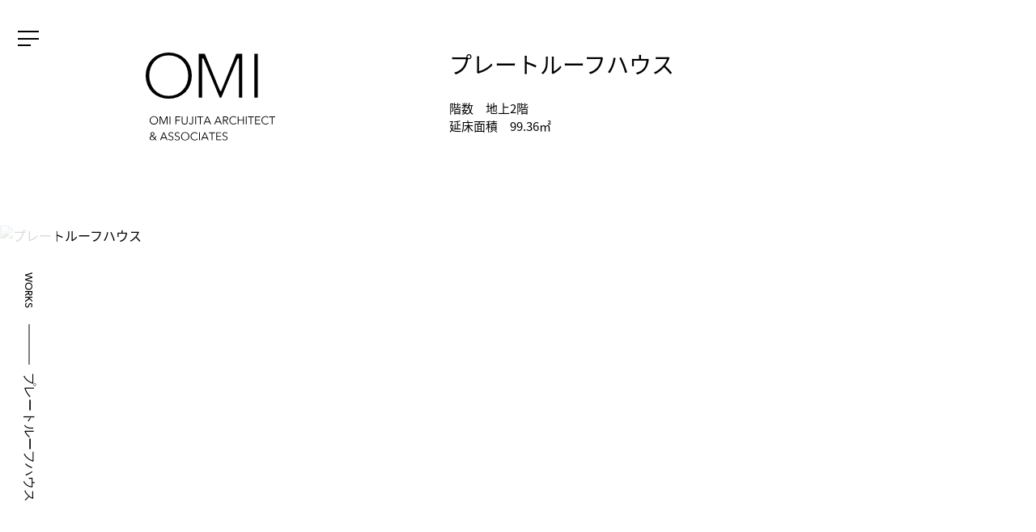

--- FILE ---
content_type: text/html
request_url: https://www.omi-arch.com/works/plate.html
body_size: 4167
content:
<!DOCTYPE html>
<html lang="ja">

<head>
  <meta http-equiv="Content-Type" content="text/html; charset=UTF-8">
  
  <title>プレートルーフハウス | 建築設計事例 | 東京の建築家 | 藤田大海建築設計事務所</title>
  <meta name="description" content="プレートルーフハウスの実績です。建築家,藤田大海の主宰する設計事務所,作品・プロジェクト・出版物等の紹介" />
  <meta name="keywords" content="プレートルーフハウス,建築設計事例,tna，建築，設計，藤田大海，建築家，断熱，高気密・高断熱住宅，工場,環境共生住宅,ローコスト住宅，デザイン，家，若手，, リフォーム, リノベーション, コンバージョン,オフィスデザイン, ショップデザイン, 住宅建築, ローコスト住宅, 狭小住宅, 住宅,別荘,集合住宅,家,住まい,有限会社岡江組, 東京都立三鷹高校卒業, Construction，Design，House，Architect，Architecture" />
  <meta http-equiv="Content-Language" content="ja">
<meta name="theme-color" content="#000000">
<link rel="shortcut icon" href="/img/favicon.ico" type="image/vnd.microsoft.icon">
<meta name="viewport" content="width=device-width, initial-scale=1" >
<!-- <link rel="stylesheet" href="/css/common.css" /> -->
<!-- <link rel="stylesheet" href="/css/animate.css" /> -->
<link rel="stylesheet" href="/css/merged.css" /> <!--common.css / animate.css-->
<link rel="stylesheet" href="/css/style.css?ver12" />
<link rel="stylesheet" href="/css/sp.css?ver41" />

</head>

<body id="works_detail_page0000000007" class="kaso works detail">
  <header>
    <div class="header_inner_block">
      <div class="menu-trigger_wrap"><a class="menu-trigger"><span></span><span></span><span></span></a></div>
      <div class="pankuzu">
        <ul class="list">
          <li><a href="./">WORKS</a></li>
          <li>プレートルーフハウス</li>
        </ul>
      </div>
    </div>
    
  </header>

  <nav>
  <div class="nav_inner_block">
    <ul class="clearfix">
      <li><a href="/news">NEWS</a></li>
      <li><a href="/works">WORKS</a></li>
      <li><a href="/projects">PROJECTS</a></li>
      <li><a href="/publication">PUBLICATION</a></li>
      <li><a href="/profile">PROFILE</a></li>
      <li><a href="/contact">CONTACT</a></li>
    </ul>
  </div>
</nav>

  <main>
    <article id="kaso_head">

      <div class="c-block01 -medium -noFlex">
        <div class="c-block01_inner">
                      <h1 class="logo"><a href="/"><img src="/img/logo_black.svg" alt="プレートルーフハウス | 建築設計事例 | 東京の建築家 | 藤田大海建築設計事務所"></a></h1>
                    <div class="c-heading02">
            <h2 class="title -jp">プレートルーフハウス</h2>
            <p class="text">
                        階数　地上2階<br>
                                    延床面積　99.36㎡
            </p>
          </div>
        </div>

      </div>

    </article>

    <article>
      <section id="kaso_works_detail" class="kaso_section">
        <div class="kaso_section_inner -sp_full">
          <div class="works_detail_contents">
            <div class="img inview is-section is-boxes is-bg-grey is-box"><div class="is-boxes"><div class="is-box-centered">
        <div class="is-container is-builder container" id="contentareaMsdop6p" style=""><div class="ui-draggable">
            <div class="row clearfix">
              <div class="column full">
                <div data-dom="inner_img" data-item="image1"><img src="/dbsys_editor/uploads_pixlr/5aa901ba21827d-47c4e1c22bfa3568a-2648523833-c22bfa3568a.jpg" alt="プレートルーフハウス"></div>
              </div>
            </div>
          </div></div>
      </div></div></div>

<div class="is-section is-boxes is-bg-grey is-box"><div class="is-boxes"><div class="is-box-centered">
    <div class="is-container is-builder container" id="contentareaWMOsMnx" style=""><div class="row clearfix"><div class="column full">
    <div class="img -center inview">
        <div data-dom="inner_img" data-item="image1"><img src="/dbsys_editor/uploads_pixlr/dedb7f46a23019-af12b43c38c72ad13-2648523858-3c38c72ad13.jpg" alt=""></div>
        <div class="img inview" data-dom="inner_img" data-item="image2" style="display:none"><img src="/dbsys_editor/uploads/factoryA_01.jpg" alt=""></div>
    </div>
    </div></div></div>
  </div></div></div>

<div class="img inview is-section is-boxes is-bg-grey is-box"><div class="is-boxes"><div class="is-box-centered">
    <div class="is-container is-builder container" id="contentareaTkbo0sU" style=""><div class="row clearfix"><div class="column full">
      <div data-dom="inner_img" data-item="image1"><img src="/dbsys_editor/uploads_pixlr/da75b7089e7d2c-0347414819a7a9274-2648523866-4819a7a9274.jpg" alt=""></div>
      <div class="img inview" data-dom="inner_img" data-item="image2" style="display:none"><img src="/dbsys_editor/uploads/factoryA_01.jpg" alt=""></div>
    </div></div></div>
  </div></div></div>

<div class="is-section is-boxes is-bg-grey is-box"><div class="is-boxes"><div class="is-box-centered">
    <div class="is-container is-builder container" id="contentareaYBWoH8P" style=""><div class="row clearfix"><div class="column full">
      <div class="imgBox">
        <div class="img inview" data-dom="inner_img" data-item="image1"><img src="/dbsys_editor/uploads_pixlr/4934e6b2d78aad-ff98e1e068bd24f68-2648523893-e068bd24f68.jpg" alt=""></div>
        <div class="img inview" data-dom="inner_img" data-item="image2"><img src="/dbsys_editor/uploads_pixlr/4cd6c255627b6e-c0ba4c8fa4aa65bdd-2648523897-8fa4aa65bdd.jpg" alt=""></div>
      </div>
    </div></div></div>
  </div></div></div>


            <div class="c-textBox inview">
              <div class="c-textBox_inner">
                                  <div class="titleBox">
                    <p class="title">プレートルーフハウス</p>
                                      </div>
                  
                <div class="contents">
                                      <p class="text">　「川辺の板屋根の家」旗竿形状の敷地のアプローチ部分より2Mほど低いレベルにGLを設定し駐車スペースを確保した。これによりあぶり出された範囲に「家」を配置した。南側の隣地は近い将来、家が建つ見込みだった。西側には、一段低いレベルに川が流れており、とても開放感がある。東側には2M高い位置に家が建っており擁壁がそびえ立っている。南側の日照は最低限確保し、西側の川への開放感を全面に享受する方針にシフトチェンジし計画した。東側の1階部分は擁壁が迫っているが割とプライバシーは保てる。一方で、2階部分は隣家が迫っているので、家のボリュームをセットバックして配置し、プライバシーの確保や圧迫感を緩和した。西側の地上部分には家庭菜園やBBQなどができる庭のスペースを確保した。このスペースは川とは段差はあるものの河川敷と一体的に使用できるので川辺の環境を最大限に享受し生活に取り込むことができる。2階の屋根を板状の屋根とし、川の対岸からの立姿やプロポーションに配慮した。川辺に軽やかに浮かぶ板屋根を想像した。</p>
                  
                                    <dl class="list">
                    <div class="row"><dt class="term">名称</dt><dd class="description">プレートルーフハウス</dd></div>                    <div class="row"><dt class="term">業務内容</dt><dd class="description">デザイン監修</dd></div>                    <div class="row"><dt class="term">所在地</dt><dd class="description">長崎県諫早市</dd></div>                    <div class="row"><dt class="term">用途</dt><dd class="description">専用住宅</dd></div>                    <div class="row"><dt class="term">敷地面積</dt><dd class="description">261.34㎡</dd></div>                    <div class="row"><dt class="term">建築面積</dt><dd class="description">61.69㎡</dd></div>                    <div class="row"><dt class="term">延床面積</dt><dd class="description">99.36㎡</dd></div>                                        <div class="row"><dt class="term">階数</dt><dd class="description">地上2階建</dd></div>
                                                            <div class="row"><dt class="term">施工</dt><dd class="description">松下建設</dd></div>                                                                                <div class="row"><dt class="term">竣工</dt><dd class="description">2020年8月</dd></div>                    <div class="row"><dt class="term">プロデュース</dt><dd class="description">R+house</dd></div>                                                                                                                      </dl>
                                  </div>
              </div>

            </div>
          </div>

        </div>
      </section>

    </article>
  </main>
  <footer>
  <div class="footer_inner_block">
    <!-- <img src="img/footer.png" alt="" class="pc"> -->
    <!-- <img src="img/footer_sp.png" alt="" class="sp"> -->


    <ul class="footer_list">
      <li><a href="/news">NEWS</a></li>
      <li><a href="/works">WORKS</a></li>
      <li><a href="/projects">PROJECTS</a></li>
      <li><a href="/publication">PUBLICATION</a></li>
      <li><a href="/profile">PROFILE</a></li>
      <li><a href="/contact">CONTACT</a></li>
    </ul>

    <div class="footer_bottom">
      <a href="/" class="logo"><img src="/img/logo_footer.svg" alt="東京の建築家 | 藤田大海建築設計事務所" width="127" height="87"></a>
      <p class="copyright"><small>COPYRIGHT © 2022 OMI FUJITA ARCHITECT &amp; ASSOCIATES. All RIGHT RESERVED.</small></p>
    </div>
    <style>.site_credit{font-size:10px;line-height:10px;font-family:Arial, Helvetica, sans-serif;float:right;margin-top:8px;color:#797979;font-family: canada-type-gibson,sans-serif;font-weight: 300;}.site_credit a{text-decoration:none;color: #797979;}</style>
    <div class="site_credit">Produced by <a href="https://www.delight.ne.jp/" target="_blank">DELIGHT Co.,ltd.</a></div>
    

  </div>
</footer>
<!-- Google tag (gtag.js) -->
<script async src="https://www.googletagmanager.com/gtag/js?id=G-YWM5DVKX4V"></script>
<script>
  window.dataLayer = window.dataLayer || [];
  function gtag(){dataLayer.push(arguments);}
  gtag('js', new Date());

  gtag('config', 'G-YWM5DVKX4V');
</script>
  <script>
    (function (d) {
      var config = {
        kitId: 'jss7mzu',
        scriptTimeout: 3000,
        async: true
      },
        h = d.documentElement, t = setTimeout(function () { h.className = h.className.replace(/\bwf-loading\b/g, "") + " wf-inactive"; }, config.scriptTimeout), tk = d.createElement("script"), f = false, s = d.getElementsByTagName("script")[0], a; h.className += " wf-loading"; tk.src = 'https://use.typekit.net/' + config.kitId + '.js'; tk.async = true; tk.onload = tk.onreadystatechange = function () { a = this.readyState; if (f || a && a != "complete" && a != "loaded") return; f = true; clearTimeout(t); try { Typekit.load(config) } catch (e) { } }; s.parentNode.insertBefore(tk, s)
    })(document);
  </script>

<script type="text/javascript">
  var ID="omi";
  var CD="vp2qdfzojk";
</script>
<script type="text/javascript" src="https://www.delight.ne.jp/webanalizer/in.js?cd=vp2qdfzojk&id=omi"></script>

<!-- Global site tag (gtag.js) - Google Analytics -->
<script async src="https://www.googletagmanager.com/gtag/js?id=UA-5233411-93"></script>
<script>
  window.dataLayer = window.dataLayer || [];
  function gtag(){dataLayer.push(arguments);}
  gtag('js', new Date());

  gtag('config', 'UA-5233411-93');
</script>
<script type="text/javascript" src="/js/jquery.js"></script>
<script type="text/javascript" src="/js/inview.js" defer></script>
<script type="text/javascript" src="/js/script.js?20220327"></script>
<script type="text/javascript" src="/js/scrollify.js?ver6" defer></script>
<!-- Google tag (gtag.js) -->
<script async src="https://www.googletagmanager.com/gtag/js?id=G-YWM5DVKX4V"></script>
<script>
  window.dataLayer = window.dataLayer || [];
  function gtag(){dataLayer.push(arguments);}
  gtag('js', new Date());

  gtag('config', 'G-YWM5DVKX4V');
</script>

  
</body>

</html>

--- FILE ---
content_type: text/css
request_url: https://www.omi-arch.com/css/style.css?ver12
body_size: 6709
content:
@charset "UTF-8";
/* CSS Document */

/* **ソートリスト**
1__全体設定
2__TOP設定
3__下層設定
4__CSSハック
5__プラグイン制御
6__アニメーション
*/

/*============================
==============================
==============================
==============================
#1__全体設定
============================*/
/* -WEB フォント (GIBSON)- */
.title01 > .en{
  font-family: canada-type-gibson,sans-serif;
  font-weight: 300;
  font-style: normal;
}


/* -基本設定- */
html{-webkit-text-size-adjust: 100%;}
/* html{visibility: hidden;}
html.wf-active {visibility: visible;} */
a{text-decoration:none;word-break:break-all;color:inherit;}
p{word-break:break-all;}
a[href]:hover,
label:hover,
input[type="submit"]:hover,
[data-action]:hover,
[data-detail-action]:hover,
[data-form-action]:hover,
button:hover{opacity:0.8;cursor: pointer;}
img{max-width:100%; height:auto;}
body{font-family:source-han-sans-japanese, -apple-system, BlinkMacSystemFont, "Helvetica Neue", HelveticaNeue, "Segoe UI", "游ゴシック体", YuGothic, "Yu Gothic M", "游ゴシック Medium", "Yu Gothic Medium", "ヒラギノ角ゴ ProN W3", "Hiragino Kaku Gothic ProN W3", HiraKakuProN-W3, "ヒラギノ角ゴ ProN", "Hiragino Kaku Gothic ProN", "ヒラギノ角ゴ Pro", "Hiragino Kaku Gothic Pro", "メイリオ", Meiryo, Osaka, "ＭＳ Ｐゴシック", "MS PGothic", sans-serif;font-style: normal;line-height:1.5;min-width:1000px;}
/*-{ font-family: "游明朝体", "Yu Mincho", YuMincho,"ＭＳ Ｐ明朝", "MS PMincho", "ヒラギノ明朝 Pro W3", "Hiragino Mincho Pro", serif; }-*/
figure{margin:0;}
pre{white-space: inherit;word-break: break-all;}
input{border:none;-moz-appearance:none;-ms-appearance:none;-o-appearance:none;appearance:none;-webkit-appearance:none;}
select{border:none;-moz-appearance:none;-ms-appearance:none;-o-appearance:none;appearance:none;-webkit-appearance:none;}
button{border:none;-moz-appearance:none;-ms-appearance:none;-o-appearance:none;appearance:none;-webkit-appearance:none;}
input[type="number"]::-webkit-outer-spin-button{border:none;-moz-appearance:none;-ms-appearance:none;-o-appearance:none;appearance:none;-webkit-appearance:none;}
input[type="number"]::-webkit-inner-spin-button{border:none;-moz-appearance:none;-ms-appearance:none;-o-appearance:none;appearance:none;-webkit-appearance:none;}
input:checked{background:none;}
select option{color:#000;}
ifram{ width:100% !important; height:100% !important;}
ul{font-size:0;}
li{font-size:16px;}
.radio{position:relative;}
.radio label{}
.radio:before{position: absolute;content: "";}
.radio input[type="radio"]{}
.radio input[type="radio"]:checked + label::after{position:absolute; content:"";}
.checkbox{position:relative;}
.checkbox label{position:relative;}
.checkbox input[type="checkbox"]{}
.checkbox input[type="checkbox"]:checked + label::before,
.checkbox input[type="checkbox"]:checked + label::after{position:absolute; content:"";}
.checkbox input[type="checkbox"]:checked + label::before{}
.checkbox input[type="checkbox"]:checked + label::after{}
.select{position:relative;}
.select:before{position:absolute; content:"";}
.select select{background:none;}
.input{}
.input input:focus{border-color:#000;}
.input input[type=text],
.input input[type=mail],
.input input[type=email],
.input input[type=tel]{}
.input input[type=mail],
.input input[type=email],
.input input[type=tel]{ime-mode: disabled;}
.input input::placeholder{}
.input input:-ms-input-placeholder{}
.input input::-ms-input-placeholder{}
.input input:-webkit-input-placeholder{}
.input input::-webkit-input-placeholder{}
.textarea{}
.textarea textarea{}
.textarea textarea:focus{border-color:#000;}
.table table{width:100%;border-collapse:collapse;border-spacing:0;table-layout: fixed;}
.guard{position:relative;}
.guard:after{position:absolute;content:"";width:100%;left:0;top:0;height:100%;}
sup{font-size:70%;vertical-align:top;}
sub{font-size:70%;vertical-align:baseline;}
noscript{color: #fff;display: inline-block;width: 100%;font-size: 20px;text-align: center;border: 2px solid #ff0000;background: #ff0000;padding: 30px 15px;box-sizing: border-box;margin: 30px 0;border-radius: 10px;-webkit-border-radius: 10px;}

.inview{
  opacity: 0;
}

/* -h1- */
.h1{
    max-width: 1000px;
    margin: 0 auto;
    width: 100%;
    position: fixed;
    top: 66px;
    left: 0;
    right: 0;
    margin: auto;
    padding-left: 70px;
    transition:all 0.3s;
    -webkit-transition:all 0.3s;
    -ms-transition:all 0.3s;
    -moz-transition:all 0.3s;
    mix-blend-mode: exclusion;
    -webkit-mix-blend-mode: exclusion;
    -ms-mix-blend-mode: exclusion;
    -moz-mix-blend-mode: exclusion;
    z-index: 10;
    margin-right: auto;
    margin-left: 110px;
}
body#top_page:not(.on) .h1{
    opacity: 0;
}
.h1 > a{}
.h1 > a > img{}

/* -header- */
header{
    width: 70px;
    position: fixed;
    left: 0;
    top: 0;
    height: 100vh;
    box-sizing: border-box;
    background-color: rgba(255,255,255,0.85);
    z-index: 101;
}
header > .header_inner_block{text-align: center;position: relative;height: 100%;}
header > .header_inner_block > .h_pager{
    font-size: 15px;
    position:absolute;
    width: 100%;
    max-width: 33px;
    right: 0;
    left: 0;
    bottom: 0;
    top: 0;
    margin: auto;
    height: 44px;
    text-align: left;
}
header > .header_inner_block > .h_pager:before{content:"";height: 1px;width: 16px;background: #000;position: absolute;transform: rotate(-45deg) translate(-50%, 100%);top: 16px;left: 11px;}
header > .header_inner_block > .h_pager > .top{
    display: block;
    width: 100%;
    line-height: 1;
    margin-bottom: 13px;
}
header > .header_inner_block > .h_pager > .bottom{
    display: block;
    text-align: right;
    line-height: 1;
}
.scroll{text-align:center;position:absolute;bottom:-30px;width:100%;z-index:2;opacity:1;left: 0;}
.top_link.on{display:none;}
.scroll_btn {left:inherit;right:0;width:auto;height: 120px;overflow: inherit;opacity:1;}
.scroll_btn:after{animation: scroll_border2 2s ease -2s infinite;}
.scroll_btn span{transform: rotate(90deg);display:block;}
.scroll_btn{display:block;position:absolute;left:0;bottom:0px;width:100%;text-align:center;color: #000;font-size:11px;letter-spacing: 5px;z-index:3;left: 50%;height: 90px;transform: translate(-50%,0%);overflow:hidden;}
.scroll_btn:after{content:"";display:block;position:absolute;left:50%;bottom:0;height:0px;width:1px;background: #000;transform:translate(-50%,0px);-webkit-transform:translate(-50%,0px);animation: scroll_border 2s ease -2s infinite;}
.scroll_btn:hover{cursor:pointer;}
@keyframes scroll_border {
0% {bottom:80px;height:0px;}
50% {bottom:30px;height:50px;}
100% {bottom:30px;height:0;}
}

/* -ハンバーガーメニュー- */
.menu-trigger_wrap{display: inline-block;margin-top: 38px;}
.menu-trigger_wrap .txt{font-size: 12px;display: block;margin-top: 3px;display: none;}
.menu-trigger_wrap a{position:relative;cursor: pointer;/* background: blue; */}
.menu-trigger_wrap a,.menu-trigger_wrap a span {display: inline-block;transition: all .4s;box-sizing: border-box;}
.menu-trigger_wrap a {position: relative;width: 26px;height: 20px;display: block;margin: 0;}
.menu-trigger_wrap a span {position: absolute;left: 0;width: 100%;height: 2px;background-color: #000;/* border-radius: 4px; */}
.menu-trigger_wrap a span:nth-child(1) {top: 0px;left: 0;}
.menu-trigger_wrap a span:nth-child(2) {top: 50%;margin: -1px 0 0 0;}
.menu-trigger_wrap a span:nth-child(3) {bottom: 1px;left: 0;}
.menu-trigger_wrap a:not(.on) span:nth-child(3){max-width: 16px;}
.menu-trigger_wrap a.on span:nth-child(1) {-moz-transform:translateY(8px) rotate(315deg) scale(1);-o-transform:translateY(8px) rotate(315deg) scale(1);-ms-transform:translateY(8px) rotate(315deg) scale(1);-webkit-transform:translateY(8px) rotate(315deg) scale(1);transform: translateY(8px) rotate(315deg) scale(1);}
.menu-trigger_wrap a.on span:nth-child(2) {width: 30px;height: 30px;background-color: transparent;border: 3px solid #000;border-radius: 50%;margin: -15px 0 0 -4px;left: 1px;opacity: 0;}
.menu-trigger_wrap a.on span:nth-child(3) {-moz-transform: translateY(-9px) rotate(-315deg) scale(1);-o-transform: translateY(-9px) rotate(-315deg) scale(1);-ms-transform: translateY(-9px) rotate(-315deg) scale(1);-webkit-transform: translateY(-9px) rotate(-315deg) scale(1);transform: translateY(-9px) rotate(-315deg) scale(1);}

/* -nav- */
nav{position: fixed;top:0;left: 70px;background: #ffffff;height: 100vh;box-sizing: border-box;left: -100%;transition:all 0.3s;-webkit-transition:all 0.3s;-ms-transition:all 0.3s;-moz-transition:all 0.3s;z-index: 100;display: flex;align-items: center;-webkit-align-items: center;box-sizing: border-box;}
nav.on{left:70px;}
nav > .nav_inner_block{}
nav > .nav_inner_block > ul.clearfix{}
nav > .nav_inner_block > ul.clearfix > li{
    font-size: 30px;
    font-weight: 300;
    font-family: canada-type-gibson,sans-serif;
    letter-spacing: 0.05em;
}
nav > .nav_inner_block > ul.clearfix > li > a{
    padding: 11px 148px 11px 80px;
    display: block;
    width: 100%;
    box-sizing: border-box;
}

/* -main- */
main{}
article{}

/* -section- */
section{}
.section_inner_block{}
.section_inner_block.full{width:auto !important;}

#body section,#body .section{
    padding-left: 70px;
    position: relative;
    height: 100vh;
}

#body section#sec01:before,#body .section#sec01:before{background-image: url(../img/top01.jpg);}
#body section#sec02:before,#body .section#sec02:before{background-image: url(../img/top02.jpg);}
#body section#sec03:before,#body .section#sec03:before{background-image: url(../img/top03.jpg);}
#body section#sec04:before,#body .section#sec04:before{background-image: url(../img/top04.jpg);}
#body section#sec05:before,#body .section#sec05:before{background-image: url(../img/top05.jpg);}
#body section#sec06:before,#body .section#sec06:before{background-image: url(../img/top06.jpg);}
#body section#sec07:before,#body .section#sec07:before{background-image: url(../img/top07.jpg);}
#body section#sec08:before,#body .section#sec08:before{background-image: url(../img/top08.jpg);}
#body section:before,#body .section:before{
    content: "";
    display: block;
    position: absolute;
    left: -10%;
    top: 0;
    width: 110%;
    height: 100%;
    background-size: cover;
    background-repeat: no-repeat;
    background-position: center center;
}

#body section .section_inner_block,#body .section .section_inner_block{
    max-width: 1000px;
    height: 100%;
    display: flex;
    flex-direction: column;
    -webkit-flex-direction: column;
    justify-content: flex-end;
    -webkit-justify-content: flex-end;
    padding: 66px 0;
    box-sizing: border-box;
    transition:all 0.3s;
    -webkit-transition:all 0.3s;
    -ms-transition:all 0.3s;
    -moz-transition:all 0.3s;
    margin-right: auto;
    margin-left: 110px;
}
body#top_page #body section .section_inner_block{
    
}
#body section:first-child .section_inner_block:first-child{}
#body section:nth-child(even) .section_inner_block{}
#body section:nth-child(odd) .section_inner_block{}
#body section:last-child .section_inner_block:last-child{}

#body section .section_title,#body .section .section_title{
    font-size: 22px;
    font-family: source-han-sans-japanese, sans-serif;
    font-weight: 400;
    margin-bottom: 21px;
}
body#top_page #body section .section_title,body#top_page #body .section .section_title{opacity:0;}
body#top_page #body section .text01,body#top_page #body .section .text01,{opacity:0;}
#body section .section_title a,#body .section .section_title a{
    color: inherit;
    padding: 4px 9px;
    background-color: rgba(255,255,255,0.8);
    display: inline-block;
    position: relative;
    padding-right: 52px;
    line-height: 1;
}

#body section .section_title a:before,#body .section .section_title a:before{content:"";width: 8px;height: 8px;border-top: 1px solid #000;position: absolute;border-right: 1px solid #000;transform: rotate(45deg);-ms-transform: rotate(45deg);-webkit-transform: rotate(45deg);-moz-transform: rotate(45deg);top: 50%;margin-top: -4px;right: 13px;}

#body section.on:before,#body .section.on:before {
    animation: fading 7s linear infinite;
    -webkit-animation: fading 7s linear infinite;
}
@keyframes fading
{
    0% {left:-10%}
    100% {left:0%}
}
@-webkit-keyframes fading 
{
    0% {left:-10%}
    100% {left:0%}
}

/* -pankuzu- */
.pankuzuWrap{}
.pankuzu{
    position: absolute;
    top: 50%;
    left: 50%;
    transform: translate(-50%);
    width: 100%;
    /* height: 100%; */
    display: inline-block;
}
.pankuzu li{
    /* transform: rotate(90deg); */
    font-size: 16px;
    font-family: canada-type-gibson,sans-serif;
    white-space: nowrap;
    position: relative;
}

.pankuzu .list{
    display: flex;
    transform: rotate(90deg);
    align-items: center;
}

.pankuzu li:nth-child(1){
    margin-right: 80px;
    font-size: 13px;
    position: relative;
}

.pankuzu li:nth-child(2):before{
    content:"";
    display: block;
    width: 50px;
    height: 1px;
    background: #000;
    position: absolute;
    bottom: 50%;
    left: -60px;
    transform: translateY(-50%);
}

/* -footer- */
footer{
    background: #f6f6f6;
    padding: 5px 0 14px 70px;
    position: relative;
    z-index: 1;
}
.footer_inner_block{
    padding: 50px 0 40px;
    margin: 0 auto;
    max-width: 1020px;
    /* width: 85%; */
    margin-left: 110px;
    padding-right: 20px;
    height: 100%;
}

.footer_nav {}

.footer_list {
    display: flex;
    margin-bottom: 55px;
}
.footer_list li{
    font-size: 22px;
    font-family: canada-type-gibson,sans-serif;
    font-weight: 300;
}
.footer_list li:not(:last-child){
    margin-right: 29px;
}
.footer_list li a{}
.footer_nav .footer_list {}

.footer_bottom {
    display: flex;
    justify-content: space-between;
    align-items: end;
}
.footer_bottom .logo {}
.footer_bottom .copyright {
    color: #797979;
    font-size: 12px;
    font-family: canada-type-gibson,sans-serif;
    font-weight: 300;
    letter-spacing: 0.04em;
}

/* -共通クラス(text)- */
.text01{
    font-size: 14px;
    font-family: source-han-sans-japanese, sans-serif;
    font-weight: 300;
}
.text01 > p{
    display: table;
    background-color: rgba(255,255,255,0.8);
    padding: 1px 9px;
}
.text01 > p:not(:last-child){
    margin-bottom: 8px;
}

/* -共通クラス(sec)- */
.sec01{
    padding: 20px 0 !important;
    box-sizing: border-box;
    max-width: 1000px;
    margin: 0 auto;
    padding-left: 40px !important;
}
.sec01:not(:last-child){margin-bottom: 40px;}
.sec01 .text{
    font-size: 18px;
    text-align: left;
}
.sec01 .text p{
    font-size: 18px;
}
.sec01 .img{}
.sec01 .text .title{
    font-size: 26px;
    margin-bottom: 10px;
    font-weight: normal;
    }
.sec01.noimage{}
.sec01.noimage .text{}
.sec01.noimage .text p{}
.sec01.noimage .img{}
.sec01.img_right{
    display: flex;
    justify-content: space-between;
}
.sec01.img_right .text{
    width: 50%;
}
.sec01.img_right .text p{}
.sec01.img_right .text .title{
    
}
.sec01.img_right .img{
    width: 48%;
    order: 1;
}
.sec01.img_left{
    display: flex;
    justify-content: space-between;
}
.sec01.img_left .text{
    width: 50%;
    order: 1;
}
.sec01.img_left .text .title{}
.sec01.img_left .text p{}
.sec01.img_left .img{
    width: 48%;
    order: 0;
}
.sec01.img_top{}
.sec01.img_top .text{}
.sec01.img_top .text p{}
.sec01.img_top .text .title{}
.sec01.img_top .img{
    margin-bottom: 10px;
    text-align: center;
}
.sec01.img_bottom{}
.sec01.img_bottom .text{}
.sec01.img_bottom .text p{}
.sec01.img_bottom .text .title{}
.sec01.img_bottom .img{
    margin-top: 10px;
    text-align: center;
}

/*============================
==============================
==============================
==============================
#2__TOP設定
============================*/
/* -各セクションごとの設定- */

/*============================
==============================
==============================
==============================
#3__下層設定
============================*/
/* -全体設定- */

body.-separate main{
    padding-left: 70px;
}
body.-separate_pc main{
    padding-left: 70px;
}
.c-block01{
  
}
.c-block01_inner {
    display: flex;
    max-width: 1000px;
    /* width: 90%; */
    /* margin: 0 auto; */
    margin-left: 110px;
    margin-top: 65px;
    justify-content: space-between;
}
.c-block01.-medium{
  /* max-width: 810px; */
  padding-left: 70px;
}
.c-block01 .logo {
    min-width: 160px;
}


.c-heading01 {
    display: flex;
}
.c-heading01 .title {
    font-family: canada-type-gibson,sans-serif;
    margin: 0;
    font-size: 30px;
    font-weight: 300;
    margin-top: 0;
    line-height: 1;
    letter-spacing: 0.05em;
}
.c-heading01 .list {
    display: flex;
    flex-wrap: wrap;
    max-width: 430px;
    border-left: 1px solid #000;
    margin-left: 47px;
    padding-left: 36px;
    justify-content: space-between;
}
.c-heading01 .list li{
    font-size: 15px;
    width: 45%;
    /* white-space: nowrap; */
}
.c-heading01 .list li:nth-child(-n + 6){
    margin-bottom: 21px;
}
.c-heading01 .list li:nth-child(odd){
    /* margin-right: 40px; */
}
.c-heading01 .list li a{}


.c-block01 .c-heading01 {}
.c-block01 .c-heading01 .kaso_section_heading {}
.c-block01 .c-heading01 .list {}



.c-heading02 {
  /* display: block; */
  width: 100%;
  margin-left: 215px;
}
.c-heading02 .title {
  font-family: canada-type-gibson,sans-serif;
  margin: 0;
  font-size: 30px;
  font-weight: 500;
  margin-top: 0;
  line-height: 1;
  margin-bottom: 24px;
  font-weight: 300;
}
.c-heading02 .title.-jp{
  font-family: source-han-sans-japanese;
  font-size: 28px;
  margin-bottom: 30px;
  font-weight: 500
}

.c-heading02 .text{width: 52%;font-size: 15px;}


.kaso_section_inner{
  padding: 100px 0 80px;
}
.kaso_section_inner.-topNarrow{
    padding-top: 40px;
}

/* -works- */

.works_contents {}
.works_contents .item {}

.works_contents .item:not(:last-child) {
    margin-bottom: 70px;
}

.works_contents .img-row {
    display: block;
    margin-bottom: 24px;
}
.works_contents .img-row:hover .img img{
    transform: scale(1.05);
}
    
.works_contents .img-row_inner {
    display: flex;
}
.works_contents .img {
    width: 50%;
    overflow: hidden;
}
.works_contents .img img {
    width: 100%;
    display: block;
    transition: all .3s;
}

.works_contents .textBox {
    display: flex;
    max-width: 1000px;
    /* margin-right: auto; */
    align-items: center;
    margin-left: 110px;
}
.works_contents .textBox .title {
    font-size: 24px;
    margin-right: 70px;
    font-weight: 500;
}
.works_contents .textBox .text {
    font-size: 15px;
}



.works_detail_contents{}
.works_detail_contents .img{
    /* width: 100%; */
}
.works_detail_contents .img.inview + .c-textBox{
    margin-top: 115px;
}
.works_detail_contents .img img{
    width: 100%;
    display: block;
}
.works_detail_contents .img.-center{
  /* width: auto; */
  padding-left: 70px;
}

.works_detail_contents .img.-center img{
    max-width: 1000px;
    margin: 115px auto;
}

.works_detail_contents .imgBox{max-width: 1000px;margin: 115px auto;display: flex;}
.works_detail_contents .imgBox .img{
    width: 50%;
}
.works_detail_contents .imgBox .img:not(:last-child){
    margin-right: 100px;
}
.works_detail_contents .imgBox .img img{
    height: 100%;
    object-fit: cover;
}



.c-textBox {
    max-width: 1000px;
    margin: auto;
    width: 82%;
}
.c-textBox .titleBox{
    margin-bottom: 57px;
    display: flex;
    align-items: center;
}
.c-textBox .title {
    font-size: 28px;
    margin-right: 60px;
}
.c-textBox .contents {
    display: flex;
    justify-content: space-between;
}
.c-textBox .text {
    font-size: 15px;
    line-height: 2.1;
    max-width: 500px;
    width: 50%;
    /* margin-right: 9%; */
}
.c-textBox .list {
    margin-right: 90px;
    margin-top: 5px;
    max-width: 300px;
}
.c-textBox .list .row {
    display: flex;
}
.c-textBox .list .row:not(:last-child){
    margin-bottom: 11px;
}
.c-textBox .list .term {
    font-size: 15px;
    margin-right: 15px;
}
.c-textBox .list .description {
    font-size: 15px;
    max-width: 220px;
}


.info_block {
    display: flex;
    max-width: 1400px;
    /* width: 90%; */
    /* margin: 0 auto; */
    margin-left: 110px;
    justify-content: space-between;
}
.info_block_contents{
    width: 47%;
}
.info_block_contents.-left{}
.info_block_contents.-right{}
.profileTop {
    display: flex;
    margin-bottom: 60px;
    margin-left: 110px;
    /* align-items: center; */
}
.profileTop .img {
    /* margin-right: 50px; */
    /* width: 130px; */
    width: 50%;
    max-width: 550px;
}
.profileTop .img img{
    width: 100%;
    display: block;
    height: 100%;
}
.profileTop .right {
    background: #363434;
    color: #fff;
    width: 45%;
    padding: 0 0 0 80px;
    box-sizing: border-box;
    display: flex;
    flex-direction: column;
    justify-content: center;
}
.profileTop .right .position {
    font-size: 14px;
    font-family: canada-type-gibson,sans-serif;
    letter-spacing: 0.05em;
    margin-bottom: 50px;
    font-weight: 200;
}
.profileTop .right .title {}
.profileTop .right .title .en {
    font-size: 20px;
    font-family: canada-type-gibson,sans-serif;
    margin-bottom: 20px;
    letter-spacing: 0.05em;
    font-weight: 200;
}
.profileTop .right .title .jp {
    font-size: 20px;
    font-weight: 200;
    letter-spacing: 0.2em;
}

.c-textBox02 {}
.info_block .c-textBox02 {
    margin-bottom: 50px;
}
.c-textBox02 .text {
    font-size: 14px;
}
.c-textBox02 .text:not(:last-child){
  margin-bottom:10px;
}

.timeline_block {}
.timeline_block:not(:last-child){margin-bottom:50px}
.timeline_block .list {}
.timeline_block .list .row {
    display: flex;
}
.timeline_block .list .row:not(:last-child){
  margin-bottom:10px;
}
.timeline_block .list .term {
    font-size: 14px;
    margin-right: 15px;
    min-width: 50px;
}
.timeline_block .list .description {
    font-size: 14px;
}
.timeline_block .text {
    font-size: 14px;
    margin-bottom: 5px;
}


.news_contents{}

.c-block02{
  max-width: 1020px;
  margin-left: 110px;
  padding-right: 20px;
}
.c-title01 {
    font-size: 26px;
    font-family: canada-type-gibson,sans-serif;
    font-weight: 300;
    margin-bottom: 20px;
    letter-spacing: 0.05em;
}
.news_contents .c-title01 {}
.news_list {border-top: 1px solid #c1c1c1;}
.news_list li{
  border-bottom: 1px solid #c1c1c1;
  padding: 25px 0;
  position: relative;
}
.news_list .date {font-size: 14px;margin-bottom: 5px;}
.news_list .title {font-size: 15px;}
.news_list .title a{border-bottom: 1px solid #000;}
.news_list .link {
    position: absolute;
    right: 0;
    bottom: 15px;
    font-size: 14px;
    padding-right: 12px;
} 
.news_list .link::before {
    content: "";
    width: 7px;
    height: 7px;
    border-top: 1px solid #000;
    position: absolute;
    border-right: 1px solid #000;
    transform: rotate(45deg);
    top: 50%;
    margin-top: -4px;
    right: 0;
} 


.publication_list {border-top: 1px solid #c1c1c1;display: flex;flex-wrap: wrap;}
.publication_list li{
    width: 33.3%;
    padding: 20px;
    box-sizing: border-box;
    border-bottom: 1px solid #c1c1c1;
    border-right: 1px solid #c1c1c1;
    transition: background-color .3s;
}
.publication_list li.link:hover{
    background-color: #f3f3f3;
}
.publication_list li:not(:nth-child(3n)){
  /* border-right: 1px solid #000; */
}

.publication_list li:nth-child(3n+1){
  margin-left:0;
  border-left: 1px solid #c1c1c1;
}
.publication_list li:nth-child(n+4){
  /* border-top:1px solid #000; */
}

.publication_list .img {
  background-size: contain;background-repeat: no-repeat;background-position: center;width: 100%;height: 160px;display: block;margin-bottom: 15px;
                       }
.publication_list .top {display: flex;margin-bottom: 10px;margin-left: 7px;}
.publication_list .top .category {margin-right: 10px;font-size: 13px;}
.publication_list .top .date {font-size: 13px;}
.publication_list .title {font-size: 14px;font-weight: 700;margin-bottom: 10px;}
.publication_list .text {font-size: 14px;}
.publication_list .link {font-weight: 600;border-bottom: 1px solid #c1c1c1;}



.form_area{
  max-width: 1000px;
  margin: auto;
  max-width: 820px;
  margin-left: 110px;
  padding-right: 20px;
}

.form_area .radio_area {margin: 40px 0;}

.form_area .radio_area ul {text-align: center;}

.form_area .radio_area ul li {display: inline-block;margin-right: 33px;}

.form_area>form .btn02 {margin: 20px 0 0 0;}

.form_area>form>table {width: 100%;}

.form_area>form>table>tbody>tr:not(:first-child) {margin-top: 30px;display: block;}

.form_area>form>table>tbody>tr>th {position: relative;font-size: 14px;color: #000;position: relative;text-align: left;vertical-align: top;width: 310px;/* padding-top: 60px; *//* width: 100%; */display: block;/* text-align: left; */width: 100%;font-weight: 500;margin-bottom: 10px;}
.form_area>form>table>tbody>tr>th .mandatory{
  color:red;
}

.form_area>form>table>tbody>tr>th>.label {border-radius: 5px;color: #fff;display: inline-block;margin-left: 5px;font-size: 16px;background: #788CB4;width: 85px;position: absolute;right: 0;text-align: center;padding: 10px 0;margin-top: -5px;}

.form_area>form>table>tbody>tr>td>input {background: #F8F8F8;color: #000;font-size: 15px;/* border: 2px solid #D5D5D5; */padding: 15px;width: 100%;-webkit-box-sizing: border-box;box-sizing: border-box;/* border-radius: 8px; */}

.form_area>form>table>tbody>tr>td {/* position: relative; *//* display: block; *//* padding-top: 50px; *//* margin-left: 90px; *//* width: 100%; */display: block;/* text-align: left; */width: 100%;}

.form_area>form>table>tbody>tr>td.medium{width:50%;}
.form_area>form>table>tbody>tr>td.medium>input{}

.form_area>form>table>tbody>tr>td.adress ul li {margin-bottom: 20px;}

.form_area>form>table>tbody>tr>td.adress ul li .input {display: inline-block;margin-left: 10px;width: 400px;}

.select {position: relative;}

.select::after {position: absolute;display: block;content: '';width: 10px;height: 10px;top: 50%;right: 25px;margin-top: -3px;border-bottom: 2px solid #000;border-right: 2px solid #000;transform: rotate(45deg) translateY(-50%);transform-origin: 50% 0;}

.select>select {background: #F8F8F8;color: #000;font-size: 16px;/* border: 2px solid #D5D5D5; */padding: 15px 15px;width: 100%;-webkit-box-sizing: border-box;box-sizing: border-box;/* border-radius: 8px; */-webkit-appearance: none;-moz-appearance: none;appearance: none;}

select::-ms-expand {display: none;}

.form_area>form>table>tbody>tr>td>textarea {/* border-radius: 8px; */color: #000;font-size: 16px;/* border: 2px solid #D5D5D5; */padding: 15px;width: 100%;-webkit-box-sizing: border-box;box-sizing: border-box;background: #F8F8F8;border: none;}

.contactBtn {margin-top: 70px;}

.contactBtn input {width: 350px;max-width: 350px;font-size: 16px;display: block;padding: 18px 0;text-align: center;color: #fff;margin: auto;background: #000;border: none;/* border-radius: 40px; */cursor: pointer;}

.form_area>form>table>tbody>tr>td>textarea::-webkit-input-placeholder,
.form_area>form>table>tbody>tr>td>input::-webkit-input-placeholder {color: #dcdcdc;font-size: 15px;}
.form_area>form>table>tbody>tr>td>textarea:-ms-input-placeholder,
.form_area>form>table>tbody>tr>td>input:-ms-input-placeholder {color: #dcdcdc;font-size: 15px;}
.form_area>form>table>tbody>tr>td>textarea::-ms-input-placeholder,
.form_area>form>table>tbody>tr>td>input::-ms-input-placeholder {color: #dcdcdc;font-size: 15px;}
.form_area>form>table>tbody>tr>td>textarea::placeholder,
.form_area>form>table>tbody>tr>td>input::placeholder {color: #dcdcdc;font-size: 15px;}

/* 旧Edge対応 */
.form_area>form>table>tbody>tr>td>textarea::-ms-input-placeholder,
.form_area>form>table>tbody>tr>td>input::-ms-input-placeholder {color: #dcdcdc;font-size: 15px;}

/* IE対応 */
.form_area>form>table>tbody>tr>td>textarea:-ms-input-placeholder,
.form_area>form>table>tbody>tr>td>input:-ms-input-placeholder {color: #dcdcdc;font-size: 15px;}

.sitemap_nav{
  
}
.sitemap_list{/* display: flex; */margin: 0 auto;max-width: 1020px;/* width: 85%; */margin-left: 110px;padding-right: 20px;}
.sitemap_list li{font-size: 22px;font-family: canada-type-gibson,sans-serif;font-weight: 300;}
.sitemap_list li:not(:last-child){
  margin-bottom: 30px;
}

.error_block{margin: 0 auto;max-width: 1020px;/* margin-left: 110px; *//* padding-right: 20px; */text-align: center;}
.error_block .title{font-size: 24px;margin-bottom: 70px;}
.error_block .text{font-size: 18px;margin-bottom: 10px;}
.error_block .link{border-bottom: 1px solid #000;}




/*============================
==============================
==============================
==============================
#4__CSSハック
============================*/
/* -ファイアフォックス- */
@-moz-document url-prefix() {

}

/* -IE- */
nav::-webkit-scrollbar{display:none;}
@media screen and (-ms-high-contrast: active), (-ms-high-contrast: none) {

/* -スクロールバー非表示- */
nav{-ms-overflow-style:none;}

/* -セレクトの矢印削除- */
select::-ms-expand{display: none;}

}
/* -IE(Edge)- */
@supports (-ms-ime-align:auto){

}
/*============================
==============================
==============================
==============================
#5__プラグイン制御
============================*/
/* -基本設定- */

/*============================
==============================
==============================
==============================
#6__アニメーション
============================*/
/* -サンプル- */
.loop li
{
    /*--アニメーション (name・速度・進行割合・繰り返しの指示 (無限 = infinite,終了時維持 = forwards))--*/
    -webkit-animation: loop 50s  linear infinite;
    animation: loop 50s linear infinite;
    
    /*--アニメーション (動作を軽くする為にcssタイプを指定する)--*/
    -webkit-will-change:transform;
    will-change:transform;
}

@keyframes loop
{
    0%
    {
        -webkit-transform: translateY(-100%);
        -ms-transform: translateY(-100%);
        transform: translateY(-100%);
    }
    100%
    {
        -webkit-transform: translateY(0);
        -ms-transform: translateY(0);
        transform: translateY(0);
    }
}

body .is-section .title.small{line-height: 1.5;font-size: 20px;}
body .is-section .title.medium{line-height: 1.5;font-size: 22px;}
body .is-section .title.big{line-height: 1.5;font-size: 24px;}

body .is-section .text.small{line-height: 1.5;font-size: 13px;}
body .is-section .text.medium{line-height: 1.5;font-size: 15px;}
body .is-section .text.big{line-height: 1.5;font-size: 18px;}

body .is-section .caption.small{line-height: 1.5;font-size: 12px;}
body .is-section .caption.medium{line-height: 1.5;font-size: 14px;}
body .is-section .caption.big{line-height: 1.5;font-size: 16px;}

--- FILE ---
content_type: text/css
request_url: https://www.omi-arch.com/css/sp.css?ver41
body_size: 3070
content:
@charset "UTF-8";
/* CSS Document */

/* **ソートリスト**
1__全体設定
2__ページ設定
3__プラグイン制御
*/
@media screen and (min-width: 769px){
/* -基本設定- */
.tab{display:none !important;}
.sp{display:none !important;}
.sp_phone{display:none !important;}

.works_contents .img{
    height: 427px;
}
.works_contents .img img{
}
}
@media screen and (max-width:768px) and (min-width: 415px){
.tab{display:none !important;}
.sp_phone{display:none !important;}
}
@media screen and (max-width: 768px){
/*============================
#1__全体設定
============================*/
/* -基本設定- */
.pc{display:none !important;}
select,
input{width:100%;box-sizing:border-box;}
body{
    min-width: 0;
}

.h1{
    padding-left: 50px;
    margin-left: 20px;
    top: 30px;
}
.h1 > a > img {
    max-width: 117px;
}
body .is-section .title.small{line-height: 1.5;font-size: 18px;}
body .is-section .title.medium{line-height: 1.5;font-size: 20px;}
body .is-section .title.big{line-height: 1.5;font-size: 22px;}

body .is-section .text.small{line-height: 1.5;font-size: 12px;}
body .is-section .text.medium{line-height: 1.5;font-size: 14px;}
body .is-section .text.big{line-height: 1.5;font-size: 15px;}

body .is-section .caption.small{line-height: 1.5;font-size: 11px;}
body .is-section .caption.medium{line-height: 1.5;font-size: 13px;}
body .is-section .caption.big{line-height: 1.5;font-size: 15px;}

/* -header- */
header{
    width: 50px;
}

/* -nav- */
nav{
    left: -200%;
}
nav.on{
    left: 50px;
    box-sizing: border-box;
    overflow: scroll;
    display: block;
    align-items: center;
    -webkit-align-items: center;
    box-sizing: border-box;
    top: 0;
    overflow: scroll;
}
nav{
    box-sizing: border-box;
    overflow: scroll;
    padding: 0;
    box-sizing: border-box;
    width: calc(100% - 50px);
    width: -webkit-calc(100% - 50px);
    width: -moz-calc(100% - 50px);
    padding-top: 40px;
    top: 0;
    display: block;
}
nav > .nav_inner_block > ul.clearfix > li > a{
    padding-left: 20px;
    font-size: 26px;
    padding-right: 20px;
}
.menu-trigger_wrap{
    margin-top: 21px;
}

/* -main- */

/* -section- */
#body section,#body .section{
    padding-left: 50px;
    overflow-x: hidden;
    /* height: 100vh; */
    /* min-height: 100vh; */
}
#body section#sec01:before,#body .section#sec01:before{background-image: url(../img/top01_sp.jpg);}
#body section#sec02:before,#body .section#sec02:before{background-image: url(../img/top02_sp.jpg);}
#body section#sec03:before,#body .section#sec03:before{background-image: url(../img/top03_sp.jpg);}
#body section#sec04:before,#body .section#sec04:before{background-image: url(../img/top04_sp.jpg);}
#body section#sec05:before,#body .section#sec05:before{background-image: url(../img/top05_sp.jpg);}
#body section#sec06:before,#body .section#sec06:before{background-image: url(../img/top06_sp.jpg);}
#body section#sec07:before,#body .section#sec07:before{background-image: url(../img/top07_sp.jpg);}
#body section#sec08:before,#body .section#sec08:before{background-image: url(../img/top08_sp.jpg);}
#body section:before,#body .section:before{
    left: -20%;
    width: 120%;
}
@keyframes fading
{
    0% {left:-20%}
    100% {left:0%}
}
@-webkit-keyframes fading 
{
    0% {left:-20%}
    100% {left:0%}
}
#body section .section_inner_block,#body .section .section_inner_block{width: 90.387%;padding: 49px 0;margin: 0 auto;}

/* -pankuzu- */

/* -footer- */
.footer_inner_block{width: 90%;padding-top: 15px;margin: 0 auto;padding-bottom: 30px;padding-right: 0;}

    


    
/*============================
#2__ページ設定
============================*/
/* -各セクションごとの設定- */
.scroll{bottom: 0;}
.scroll_btn{bottom: -30px;height: 190px;}
.scroll_btn:after{
    bottom: 190px;
}
@keyframes scroll_border {
0% {bottom:190px;height:0px;}
50% {bottom:30px;height:190px;}
100% {bottom:30px;height:0;}
}

.pankuzu{
    top: 32%;
}


/*============================
下層ページ
============================*/
body.-separate main{
    padding-left: 50px;
}
body.-separate_pc main{
    padding-left:0;
}
.kaso_section_inner{
    padding: 55px 0;
    width: 90%;
    margin: auto;
}
.kaso_section_inner{

}

.kaso_section_inner.-sp_full{
    width: 100%;
}

.kaso_section_inner.-pattern1{
    width: 100%;
    margin: 0 0 0 auto;
}
    

.c-block01{}
.c-block01 .logo{
    min-width: auto;
    width: 29vw;
    display: block;
    min-width: 100px;
}

.works_contents {}
.works_contents .item {}

.works_contents .item:not(:last-child) {margin-bottom: 62px;}

.works_contents .img-row {margin-bottom: 12px;}
.works_contents .img-row:hover .img img{
}
    
.works_contents .img-row_inner {
}
.works_contents .img {width: 100%;}
.works_contents .img img {
}

.works_contents .textBox {/* flex-direction: column; *//* align-items: baseline; */display: block;padding-left: 50px;margin-left: 0;}
.works_contents .textBox .title {font-size: 20px;margin-right: 0;margin-bottom: 5px;width: 90%;margin: auto;}
.works_contents .textBox .text {font-size: 14px;width: 90%;margin: auto;}
.c-block01{
    /* padding-left: 50px; */
}
.c-block01.-pl50{
    padding-left: 50px;
}

#works_page .c-block01_inner{
    
}
.c-block01_inner {
    width: 90%;
    margin: 60px auto 0;
    /* padding-left: 50px; */
    /* margin-left: 72px; */
}

.c-block01.-noFlex .c-block01_inner{
    display: block;
}

.c-heading01 {
    display: block;
}
.c-heading01 .title {
    border-right: 0;
    text-align: right;
    margin-bottom: 38px;
}
.c-heading01 .list {
    display: flex;
    border: none;
    padding-left: 0;
    margin-left: 0;
    text-align: right;
    flex-direction: column;
}
.c-heading01 .list li{
    width: 100%;
}
.c-heading01 .list li:nth-child(2){
    order: 2;
}
.c-heading01 .list li:nth-child(3){
}
.c-heading01 .list li:nth-child(4){
    order: 2;
}
.c-heading01 .list li:nth-child(5){}
.c-heading01 .list li:nth-child(6){
    order: 3;
}
.c-heading01 .list li:nth-child(7){}
.c-heading01 .list li:nth-child(8){
    order: 4;
}
.c-heading01 .list li:not(:last-child){
    margin-bottom: 21px;
}
.c-heading01 .list li:nth-child(-n + 6){
    margin-bottom: 21px;
}
.c-heading01 .list li:nth-child(odd){
    margin-right: 0;
}
.c-heading01 .list li a{}


.c-heading02 {margin-left: 0;margin-top: 55px;}

.c-heading02 .title {
}
.c-heading02 .title.-jp{
    font-size: 24px;
    margin-bottom: 18px;
}

.c-heading02 .text {width: 100%;font-size: 14px;}


.works_detail_contents {}

.works_detail_contents .img {width: 100%;}
.works_detail_contents .imgBox .img{width: 100%;}
.works_detail_contents .img.inview + .c-textBox{
    margin-top: 90px;
}

.works_detail_contents .img img {
}

.works_detail_contents .img.-center {padding-left: 0;}

.works_detail_contents .img.-center img {margin: 0;}

.works_detail_contents .imgBox {margin: 0;display: block;}

.works_detail_contents .imgBox .img {}

.works_detail_contents .imgBox .img:not(:last-child) {
}

.works_detail_contents .imgBox .img img {}


.c-textBox{
    padding-left: 50px;
    margin: 90px 0 0;
    width: auto;
}
.c-textBox_inner {
    width: 90%;
    margin: auto;
}

.c-textBox .titleBox {display: block;margin-bottom: 63px;}

.c-textBox .title {margin-right: 0;margin-bottom: 11px;font-size: 24px;}

.c-textBox .contents {display: block;}

.c-textBox .text {margin-right: 0;max-width: none;margin-bottom: 80px;width: 100%;}

.c-textBox .list {
    margin-right: 0;
    width: 100%;
}

.c-textBox .list .row {
}

.c-textBox .list .row:not(:last-child) {
}

.c-textBox .list .term {
}

.c-textBox .list .description {max-width: 200px;
}

.c-block02 {
    margin-left: 0;
    padding-right: 0;
    /* padding-left: 50px; */
    /* width: 94%; */
    /* margin-left: auto; */
}

.c-title01 {
}
.publication_contents .c-title01{
    max-width: 90%;
    margin-left: auto;
    margin-right: auto;
}

.news_contents .c-title01 {}

.news_list {}

.news_list li {}

.news_list .date {}

.news_list .title {}

.publication_contents{
    /* padding-left: 50px; */
}
.publication_list {
    border-color: #efefef;
}

.publication_list li {
    width: 50%;
    padding: 15px;
    border-right: none;
    border-color: #efefef;
}

.publication_list li:not(:nth-child(3n)) {
    border-left: 0;
}

.publication_list li:nth-child(3n+1) {}

.publication_list li:nth-child(n+4) {}
.publication_list li:nth-child(odd){
    border-right: 1px solid #efefef;
    border-left: 1px solid #efefef;
}

.publication_list .img {}

.publication_list .top {}

.publication_list .top .category {}

.publication_list .top .date {
    font-size: 10px;
}

.publication_list .title {
    font-size: 12px;
}

.publication_list .text {
    font-size: 12px;
}

.publication_list .link {border-color: #efefef;}

.contact_contents{
    /* padding-left:50px; */
}

.form_area {
    margin-left: 0;
    /* width: 90%; */
    margin: auto;
    padding-right: 0;
}

.form_area .radio_area {}

.form_area .radio_area ul {}

.form_area .radio_area ul li {}

.form_area>form .btn02 {}

.form_area>form>table {}

.form_area>form>table>tbody>tr:not(:first-child) {}

.form_area>form>table>tbody>tr>th {}

.form_area>form>table>tbody>tr>th .mandatory {}

.form_area>form>table>tbody>tr>th>.label {}

.form_area>form>table>tbody>tr>td>input {
    /* min-width: 210px; */
}

.form_area>form>table>tbody>tr>td {}

.form_area>form>table>tbody>tr>td.medium {
    width: 100%;
}

.form_area>form>table>tbody>tr>td.medium>input {}

.form_area>form>table>tbody>tr>td.adress ul li {}

.form_area>form>table>tbody>tr>td.adress ul li .input {}

.select {}

.select::after {}

.select>select {}

select::-ms-expand {}

.form_area>form>table>tbody>tr>td>textarea {}

.contactBtn {}

.contactBtn input {
    /* max-width: 350px; */
    width: 80%;
}


.info_block {
    margin-left: 0;
    flex-wrap: wrap;
    /* width: 90%; */
}
.info_block_contents {
    width: 100%;
}

.info_block_contents.-left {
    margin-bottom: 50px;
}

.info_block_contents.-right {}
.profile_contents{
    /* padding-left:50px; */
}
.profileTop {
    margin-left: 0;
    display: block;
}
.profileTop .img {
    max-width: none;
    width: 100%;
}
.profileTop .img img {}
.profileTop .right {
    width: 100%;
    padding: 30px 0 30px 0;
}
.profileTop .right .inner{
    width: 80%;
    margin: auto;
}
.profileTop .right .position {
    margin-bottom: 20px;
}

.profileTop .right .title {}
.profileTop .right .title .en {}
.profileTop .right .title .jp {}

.c-textBox02 {}
.info_block .c-textBox02 {}
.c-textBox02 .text {}
.c-textBox02 .text:not(:last-child) {}

.timeline_block {}

.timeline_block .list {}
.timeline_block .list .row {}
.timeline_block .list .row:not(:last-child) {}
.timeline_block .list .term {}
.timeline_block .list .description {}
.timeline_block .text {}


.sitemap_nav{
  
}
.sitemap_list{margin-left: 0;padding-right: 0;}
.sitemap_list li{
}
.sitemap_list li:not(:last-child){
}

.error_block{}
.error_block .title{font-size: 20px;}
.error_block .text{font-size: 16px;}
.error_block .link{font-size: 14px;}


/* -footer- */
footer {padding: 40px 0 14px 50px;}

.footer_inner_block {
}

.footer_nav {}

.footer_list {display: block;margin-bottom: 36px;}

.footer_list li {
}

.footer_list li:not(:last-child) {margin-right: 0;margin-bottom: 7px;}

.footer_list li a {}

.footer_nav .footer_list {}

.footer_bottom {display: block;}

.footer_bottom .logo {
    margin-bottom: 36px;
    display: block;
    width: 36%;
}

.footer_bottom .copyright {
}
.sec01.img_right .text .title{
    font-size: 16px;
}
.sec01.img_right .text p{
    font-size: 13px;
    line-height: 1.7;
}
.sec01.img_right .text{
    width: 100%;
}
.sec01.img_right .img{
    width: 45%;
    float: right;
    margin-left: 5px;
    margin-bottom: 5px;
}
.sec01.img_right{
    display: block;
}
.sec01.img_left{}
.sec01.img_left .img{
    width: 45%;
    float: right;
    margin-right: 5px;
    margin-bottom: 5px;
}
.sec01.img_left .text p{
    font-size: 13px;
    line-height: 1.7;
}
.sec01.img_left .text .title{
    font-size: 16px;
}






html, body, div, span, applet, object, iframe, h1, h2, h3, h4, h5, h6, p,
blockquote, pre, a, abbr, acronym, address, cite, code, del, dfn, em,
img, ins, kbd, q, s, samp, small, strike, strong, sub, sup, tt, var,
b, u, i, center, dl, dt, dd, ol, ul, li, fieldset, form, label, 
legend, table, caption, tbody, tfoot, thead, tr, th, td,*,* *,* * *,* * * *,* * * * *,* * * * * *,
*,*:before,*:after,*:hover,*:checked{
    
}

/*============================
#3__プラグイン制御
============================*/
/* -基本設定- */



}

@media screen and (max-width:414px){


}



--- FILE ---
content_type: image/svg+xml
request_url: https://www.omi-arch.com/img/logo_black.svg
body_size: 3191
content:
<svg xmlns="http://www.w3.org/2000/svg" width="161.39" height="110.24" viewBox="0 0 161.39 110.24"><g id="レイヤー_2" data-name="レイヤー 2"><g id="txt"><path d="M40.13,55.74A27.38,27.38,0,0,0,55.26,40.58,30.36,30.36,0,0,0,57.44,29a30.36,30.36,0,0,0-2.18-11.62A27.38,27.38,0,0,0,40.13,2.18,29.51,29.51,0,0,0,28.72,0,29.51,29.51,0,0,0,17.31,2.18,27.38,27.38,0,0,0,2.18,17.34,30.32,30.32,0,0,0,0,29,30.32,30.32,0,0,0,2.18,40.58,27.38,27.38,0,0,0,17.31,55.74a29.51,29.51,0,0,0,11.41,2.18A29.51,29.51,0,0,0,40.13,55.74Zm-29.2-9a23.82,23.82,0,0,1-4.8-8.1,29.28,29.28,0,0,1,0-19.38,24.29,24.29,0,0,1,4.79-8.13,23.09,23.09,0,0,1,7.67-5.59A24.23,24.23,0,0,1,28.72,3.52,24.23,24.23,0,0,1,38.85,5.59a23.09,23.09,0,0,1,7.67,5.59,24.29,24.29,0,0,1,4.79,8.13,29.28,29.28,0,0,1,0,19.38,23.82,23.82,0,0,1-4.8,8.1,23.35,23.35,0,0,1-7.66,5.54A24.2,24.2,0,0,1,28.72,54.4a24.16,24.16,0,0,1-10.13-2.07A23.24,23.24,0,0,1,10.93,46.79ZM115.28,7.28a.81.81,0,0,0-.74.49L94.27,56.48h-2L72,7.77a.81.81,0,0,0-.74-.49h-.16a.8.8,0,0,0-.8.8v48.4H66.16v-55h7.46l19,46.38a.79.79,0,0,0,.74.5.91.91,0,0,0,.82-.5L112.94,1.44h7.46v55h-4.16V8.08a.8.8,0,0,0-.8-.8Zm24.34,49.2h-4.16v-55h4.16ZM13.85,81.31a4.81,4.81,0,0,0-1.63-1.09,5.61,5.61,0,0,0-4.11,0A5,5,0,0,0,5.39,83a5.77,5.77,0,0,0,0,4.17,4.8,4.8,0,0,0,1.09,1.65,4.94,4.94,0,0,0,1.63,1.08,5.61,5.61,0,0,0,4.11,0,4.94,4.94,0,0,0,1.63-1.08,4.8,4.8,0,0,0,1.09-1.65,5.77,5.77,0,0,0,0-4.17A4.86,4.86,0,0,0,13.85,81.31ZM14,86.69a4.08,4.08,0,0,1-.81,1.37,4,4,0,0,1-1.3.94,4.12,4.12,0,0,1-1.71.35A4.13,4.13,0,0,1,8.45,89a3.84,3.84,0,0,1-1.29-.94,3.94,3.94,0,0,1-.82-1.37A5,5,0,0,1,6.06,85a5.1,5.1,0,0,1,.28-1.65A4,4,0,0,1,7.16,82a3.87,3.87,0,0,1,1.29-1,4.13,4.13,0,0,1,1.72-.35,4.12,4.12,0,0,1,1.71.35,4,4,0,0,1,1.3,1A4.18,4.18,0,0,1,14,83.39,5.1,5.1,0,0,1,14.27,85,5,5,0,0,1,14,86.69ZM18.44,90h-1V80.08H19l3.36,8.2h0l3.31-8.2H27.2V90h-1V81.38h0L22.58,90h-.53l-3.58-8.61h0Zm11.4,0V80.08h1V90ZM37,80.08h6V81H38v3.43H42.6v.89H38V90H37Zm8.81,0v6.1a4.47,4.47,0,0,0,.15,1.17,2.81,2.81,0,0,0,.45,1,2.42,2.42,0,0,0,.83.72,2.75,2.75,0,0,0,1.28.27,2.71,2.71,0,0,0,1.27-.27,2.33,2.33,0,0,0,.83-.72,2.83,2.83,0,0,0,.46-1,4.93,4.93,0,0,0,.14-1.17v-6.1h1V86.3a6.32,6.32,0,0,1-.16,1.31,3.7,3.7,0,0,1-.58,1.28,3.34,3.34,0,0,1-1.15,1,4.6,4.6,0,0,1-3.66,0,3.36,3.36,0,0,1-1.13-1A3.7,3.7,0,0,1,45,87.61a5.71,5.71,0,0,1-.16-1.31V80.08ZM56.48,90.24a2.73,2.73,0,0,1-1.78-.57,2.45,2.45,0,0,1-.88-1.46l.93-.25a1.85,1.85,0,0,0,.53,1,1.5,1.5,0,0,0,1.09.4,1.67,1.67,0,0,0,.85-.19,1.65,1.65,0,0,0,.54-.51,2.14,2.14,0,0,0,.28-.73,4.91,4.91,0,0,0,.08-.86v-7h1v7.06a5.43,5.43,0,0,1-.1,1,2.78,2.78,0,0,1-.4,1,2.37,2.37,0,0,1-.81.76A2.64,2.64,0,0,1,56.48,90.24Zm6.2-.25h-1V80.08h1Zm9.13-9H68.49v9h-1V81H64.16v-.9h7.65Zm7.61,6.41L80.51,90h1.12l-4.25-9.91h-1L72.11,90h1.11l1.08-2.6ZM76.86,81.2,79,86.46H74.68ZM89.7,80.08,85.42,90h1.1l1.08-2.6h5.12L93.81,90h1.12l-4.25-9.91ZM88,86.46l2.18-5.26,2.18,5.26ZM101.16,85a2.46,2.46,0,0,0,.8-.52,2.35,2.35,0,0,0,.53-.78,2.47,2.47,0,0,0,.2-1,2.74,2.74,0,0,0-.25-1.24,2.13,2.13,0,0,0-.71-.81,2.94,2.94,0,0,0-1.08-.46,6.29,6.29,0,0,0-1.35-.14H96.39V90h1V85.36h1.68L101.82,90h1.23l-2.89-4.72A3.19,3.19,0,0,0,101.16,85Zm-3.76-.53V81h1.79a4.64,4.64,0,0,1,1,.1,2.24,2.24,0,0,1,.79.3,1.55,1.55,0,0,1,.5.55,1.73,1.73,0,0,1,.18.83,1.48,1.48,0,0,1-.66,1.32,3.36,3.36,0,0,1-1.87.44Zm14.94,3.39.78.5a4.48,4.48,0,0,1-.61.72,4.19,4.19,0,0,1-.82.59,4.8,4.8,0,0,1-1,.41,5.64,5.64,0,0,1-3.31-.25,4.79,4.79,0,0,1-2.71-2.73,5.43,5.43,0,0,1-.39-2.08,5.48,5.48,0,0,1,.4-2.09,5,5,0,0,1,1.08-1.64,4.86,4.86,0,0,1,1.64-1.09,5.31,5.31,0,0,1,2-.39,5.47,5.47,0,0,1,1.07.11,6,6,0,0,1,1,.32,4.34,4.34,0,0,1,.84.5,3,3,0,0,1,.63.65l-.84.62a2.5,2.5,0,0,0-.41-.48,3,3,0,0,0-.61-.42,3.72,3.72,0,0,0-.77-.29,3.14,3.14,0,0,0-.89-.12,4.1,4.1,0,0,0-1.72.35,4,4,0,0,0-1.3,1,4.18,4.18,0,0,0-.81,1.37,4.77,4.77,0,0,0-.28,1.65,4.53,4.53,0,0,0,.29,1.64,4.33,4.33,0,0,0,.81,1.38,4,4,0,0,0,1.3.94,4.12,4.12,0,0,0,1.71.35,4,4,0,0,0,1.63-.35A3.13,3.13,0,0,0,112.34,87.88Zm8.93-7.8h1V90h-1V85.3h-5.41V90h-1V80.08h1v4.3h5.41Zm3.64,0h1V90h-1Zm2.49,0H135V81h-3.31v9h-1V81H127.4Zm10.14,9h5.3V90h-6.31V80.08h6.14V81h-5.13v3.4h4.8v.89h-4.8Zm14.84-1.22.78.5a4.48,4.48,0,0,1-.61.72,4.19,4.19,0,0,1-.82.59,4.8,4.8,0,0,1-1,.41,5.64,5.64,0,0,1-3.31-.25,4.79,4.79,0,0,1-2.71-2.73,5.43,5.43,0,0,1-.39-2.08,5.3,5.3,0,0,1,.4-2.09,5,5,0,0,1,1.08-1.64,4.86,4.86,0,0,1,1.64-1.09,5.31,5.31,0,0,1,2-.39,5.47,5.47,0,0,1,1.07.11,6,6,0,0,1,1,.32,4.34,4.34,0,0,1,.84.5,3,3,0,0,1,.63.65l-.84.62a2.5,2.5,0,0,0-.41-.48,3,3,0,0,0-.61-.42,3.72,3.72,0,0,0-.77-.29,3.14,3.14,0,0,0-.89-.12,4.18,4.18,0,0,0-1.73.35,4,4,0,0,0-1.29,1,3.86,3.86,0,0,0-.81,1.37,5,5,0,0,0,0,3.29,4.55,4.55,0,0,0,.82,1.38,4,4,0,0,0,1.3.94,4.12,4.12,0,0,0,1.71.35,4,4,0,0,0,1.63-.35A3.13,3.13,0,0,0,152.38,87.88Zm9-7.8V81h-3.32v9h-1V81h-3.32v-.9ZM13.54,104.63H12.41L11,107l-2.31-2.38a8.2,8.2,0,0,0,.82-.46,3.65,3.65,0,0,0,.72-.56,2.64,2.64,0,0,0,.5-.7,2,2,0,0,0,.19-.89,2.19,2.19,0,0,0-.19-.94,2,2,0,0,0-.52-.7,2.11,2.11,0,0,0-.76-.43,2.82,2.82,0,0,0-.92-.15,3,3,0,0,0-1,.15,2.44,2.44,0,0,0-.78.46,2.18,2.18,0,0,0-.53.73,2.41,2.41,0,0,0-.2,1,2.06,2.06,0,0,0,.11.65,3.05,3.05,0,0,0,.27.61,4.24,4.24,0,0,0,.38.56c.15.17.3.34.45.49a5.27,5.27,0,0,0-.91.49,3.45,3.45,0,0,0-.73.63,2.78,2.78,0,0,0-.49.81,2.89,2.89,0,0,0-.17,1,2.76,2.76,0,0,0,.24,1.18,2.46,2.46,0,0,0,.67.85,2.94,2.94,0,0,0,1,.53,3.85,3.85,0,0,0,1.19.18,3.46,3.46,0,0,0,1.73-.4,4.37,4.37,0,0,0,1.33-1.24l1.4,1.47H14l-2.23-2.29Zm-6.36-1.9a1.58,1.58,0,0,1-.11-.55,1.44,1.44,0,0,1,1.5-1.53,1.39,1.39,0,0,1,1,.4,1.32,1.32,0,0,1,.4,1,1.41,1.41,0,0,1-.16.69,2.06,2.06,0,0,1-.42.55,3.07,3.07,0,0,1-.58.42c-.22.13-.44.24-.66.35q-.13-.12-.33-.33a4.32,4.32,0,0,1-.36-.46A3.06,3.06,0,0,1,7.18,102.73ZM9.46,109a2.38,2.38,0,0,1-1.35.36,2.36,2.36,0,0,1-.8-.14,2.15,2.15,0,0,1-.66-.38,1.64,1.64,0,0,1-.45-.6,1.77,1.77,0,0,1-.16-.77,2,2,0,0,1,.46-1.35,3.73,3.73,0,0,1,1.36-1l2.61,2.74A3.75,3.75,0,0,1,9.46,109Zm12.63-8.88L17.81,110h1.11l1.07-2.6h5.13l1.09,2.6h1.12l-4.26-9.91Zm-1.72,6.38,2.19-5.26,2.18,5.26Zm13.88-.3a2.64,2.64,0,0,1,.26,1.23,2.6,2.6,0,0,1-1,2.17,3.22,3.22,0,0,1-1,.52,4.29,4.29,0,0,1-1.17.16,4.41,4.41,0,0,1-.89-.09,4.1,4.1,0,0,1-.86-.27,3.44,3.44,0,0,1-1.37-1.11l.87-.64a2.59,2.59,0,0,0,2.27,1.25,2.68,2.68,0,0,0,.77-.12,2,2,0,0,0,.7-.37,1.88,1.88,0,0,0,.52-.6,1.88,1.88,0,0,0,0-1.69,1.75,1.75,0,0,0-.54-.58,3.25,3.25,0,0,0-.77-.38l-.91-.31a9.94,9.94,0,0,1-1-.35,3.21,3.21,0,0,1-.86-.51,2.49,2.49,0,0,1-.61-.78,2.56,2.56,0,0,1-.23-1.13,2.49,2.49,0,0,1,.29-1.23,2.6,2.6,0,0,1,.75-.86,3.43,3.43,0,0,1,1-.49,4.24,4.24,0,0,1,1.11-.15,3.8,3.8,0,0,1,1.72.36,3.05,3.05,0,0,1,1.08.84l-.8.65a2.43,2.43,0,0,0-2.05-1,2.76,2.76,0,0,0-.74.11,2.09,2.09,0,0,0-.68.35,1.68,1.68,0,0,0-.69,1.4,1.57,1.57,0,0,0,.18.79,1.7,1.7,0,0,0,.48.52,2.51,2.51,0,0,0,.69.36l.8.28,1,.36a4.06,4.06,0,0,1,.94.52A2.51,2.51,0,0,1,34.25,106.16Zm7.89,0a2.52,2.52,0,0,1,.27,1.23,2.72,2.72,0,0,1-.29,1.28,2.55,2.55,0,0,1-.73.89,3.33,3.33,0,0,1-1,.52,4.29,4.29,0,0,1-1.17.16,4.58,4.58,0,0,1-.9-.09,4,4,0,0,1-.85-.27,3.5,3.5,0,0,1-.76-.46,3.14,3.14,0,0,1-.61-.65l.86-.64a2.68,2.68,0,0,0,.91.89,2.51,2.51,0,0,0,1.36.36,2.63,2.63,0,0,0,.77-.12,2.1,2.1,0,0,0,.71-.37,2,2,0,0,0,.52-.6,1.88,1.88,0,0,0,0-1.69,2,2,0,0,0-.54-.58,3.45,3.45,0,0,0-.77-.38l-.91-.31c-.33-.1-.65-.22-1-.35a3.15,3.15,0,0,1-.85-.51,2.35,2.35,0,0,1-.61-.78,2.56,2.56,0,0,1-.23-1.13,2.49,2.49,0,0,1,.28-1.23,2.84,2.84,0,0,1,.75-.86,3.38,3.38,0,0,1,1-.49,4.22,4.22,0,0,1,1.1-.15,3.77,3.77,0,0,1,1.72.36,2.88,2.88,0,0,1,1.08.84l-.8.65a2.38,2.38,0,0,0-.82-.72,2.45,2.45,0,0,0-1.22-.28,2.76,2.76,0,0,0-.74.11,2.25,2.25,0,0,0-.69.35,1.88,1.88,0,0,0-.5.58,1.77,1.77,0,0,0-.18.82,1.57,1.57,0,0,0,.18.79,1.7,1.7,0,0,0,.48.52,2.6,2.6,0,0,0,.68.36l.81.28,1,.36a4.28,4.28,0,0,1,.94.52A2.36,2.36,0,0,1,42.14,106.16Zm10.76-4.85a4.86,4.86,0,0,0-1.64-1.09,5.58,5.58,0,0,0-4.1,0,4.86,4.86,0,0,0-1.64,1.09A5,5,0,0,0,44.44,103a5.77,5.77,0,0,0,0,4.17,4.92,4.92,0,0,0,1.08,1.65,5,5,0,0,0,1.64,1.08,5.58,5.58,0,0,0,4.1,0,5,5,0,0,0,1.64-1.08A5.1,5.1,0,0,0,54,107.12,5.77,5.77,0,0,0,54,103,5.17,5.17,0,0,0,52.9,101.31Zm.13,5.38a3.77,3.77,0,0,1-.81,1.37,3.84,3.84,0,0,1-1.29.94,4.38,4.38,0,0,1-3.43,0,4,4,0,0,1-1.3-.94,4.08,4.08,0,0,1-.81-1.37,4.77,4.77,0,0,1-.28-1.65,4.85,4.85,0,0,1,.28-1.65A4.18,4.18,0,0,1,46.2,102a4,4,0,0,1,1.3-1,4.38,4.38,0,0,1,3.43,0,4,4,0,0,1,2.1,2.32,4.85,4.85,0,0,1,.28,1.65A4.77,4.77,0,0,1,53,106.69Zm11,1.19.78.5a4.48,4.48,0,0,1-.61.72,4.19,4.19,0,0,1-.82.59,4.8,4.8,0,0,1-1,.41,5.64,5.64,0,0,1-3.31-.25,4.79,4.79,0,0,1-2.71-2.73,5.84,5.84,0,0,1,0-4.17,5,5,0,0,1,1.08-1.64,4.86,4.86,0,0,1,1.64-1.09,5.31,5.31,0,0,1,2-.39,5.39,5.39,0,0,1,1.07.11,6,6,0,0,1,1,.32,4.34,4.34,0,0,1,.84.5,3,3,0,0,1,.63.65l-.84.62a2.5,2.5,0,0,0-.41-.48,3,3,0,0,0-.61-.42,3.72,3.72,0,0,0-.77-.29,3.12,3.12,0,0,0-.88-.12,4.14,4.14,0,0,0-1.73.35,4,4,0,0,0-1.3,1,4.18,4.18,0,0,0-.81,1.37A4.77,4.77,0,0,0,57,105a4.53,4.53,0,0,0,.29,1.64,4.18,4.18,0,0,0,.82,1.38,3.84,3.84,0,0,0,1.29.94,4.13,4.13,0,0,0,1.72.35,3.93,3.93,0,0,0,1.62-.35A3.13,3.13,0,0,0,64,107.88Zm2.52-7.8h1V110h-1Zm6.75,0L69,110h1.11l1.08-2.6h5.12l1.09,2.6h1.12l-4.25-9.91Zm-1.73,6.38,2.19-5.26L76,106.46Zm7.27-6.38h7.64v.9H83.18v9h-1v-9H78.85Zm10.13,9h5.31V110H88v-9.91h6.14v.9H89v3.4h4.81v.89H89Zm12.75-2.94a2.64,2.64,0,0,1,.26,1.23,2.6,2.6,0,0,1-1,2.17,3.22,3.22,0,0,1-1,.52,4.29,4.29,0,0,1-1.17.16,4.41,4.41,0,0,1-.89-.09,4.1,4.1,0,0,1-.86-.27,3.44,3.44,0,0,1-1.37-1.11l.87-.64a2.59,2.59,0,0,0,2.27,1.25,2.68,2.68,0,0,0,.77-.12,2,2,0,0,0,.7-.37,2,2,0,0,0,.52-.6,1.88,1.88,0,0,0,0-1.69,2,2,0,0,0-.54-.58,3.25,3.25,0,0,0-.77-.38l-.91-.31a9.94,9.94,0,0,1-1-.35,3.21,3.21,0,0,1-.86-.51,2.49,2.49,0,0,1-.61-.78,2.56,2.56,0,0,1-.23-1.13,2.49,2.49,0,0,1,.29-1.23,2.6,2.6,0,0,1,.75-.86,3.43,3.43,0,0,1,1-.49,4.22,4.22,0,0,1,1.1-.15,3.81,3.81,0,0,1,1.73.36,2.92,2.92,0,0,1,1.07.84l-.79.65a2.41,2.41,0,0,0-.83-.72,2.45,2.45,0,0,0-1.22-.28,2.76,2.76,0,0,0-.74.11,2.09,2.09,0,0,0-.68.35,1.68,1.68,0,0,0-.69,1.4,1.57,1.57,0,0,0,.18.79,1.7,1.7,0,0,0,.48.52,2.51,2.51,0,0,0,.69.36l.8.28,1,.36a4.06,4.06,0,0,1,.94.52A2.51,2.51,0,0,1,101.73,106.16Z"/></g></g></svg>

--- FILE ---
content_type: image/svg+xml
request_url: https://www.omi-arch.com/img/logo_footer.svg
body_size: 3245
content:
<svg xmlns="http://www.w3.org/2000/svg" width="127.36" height="87" viewBox="0 0 127.36 87"><g id="レイヤー_2" data-name="レイヤー 2"><g id="txt"><path d="M22.66,45.71a23.39,23.39,0,0,1-9-1.72A21.61,21.61,0,0,1,1.72,32,24,24,0,0,1,0,22.85a24,24,0,0,1,1.72-9.16,21.61,21.61,0,0,1,11.94-12,23.39,23.39,0,0,1,9-1.72,23.4,23.4,0,0,1,9,1.72,21.61,21.61,0,0,1,11.94,12,24,24,0,0,1,1.72,9.16A24,24,0,0,1,43.61,32,21.61,21.61,0,0,1,31.67,44,23.4,23.4,0,0,1,22.66,45.71Zm0-42.93a19.08,19.08,0,0,0-8,1.63A18.29,18.29,0,0,0,8.62,8.82a19.16,19.16,0,0,0-3.78,6.42,22.39,22.39,0,0,0-1.3,7.65,22.48,22.48,0,0,0,1.3,7.65,18.69,18.69,0,0,0,3.78,6.38,18.49,18.49,0,0,0,6.05,4.38,19.08,19.08,0,0,0,8,1.63,19.13,19.13,0,0,0,8-1.63,18.49,18.49,0,0,0,6.05-4.38,18.85,18.85,0,0,0,3.78-6.38,22.48,22.48,0,0,0,1.3-7.65,22.44,22.44,0,0,0-1.3-7.65,19.22,19.22,0,0,0-3.78-6.42,18.29,18.29,0,0,0-6.05-4.41A19.16,19.16,0,0,0,22.66,2.78Z"/><path d="M91.73,44.57V6.38a.64.64,0,0,0-.63-.64H91a.64.64,0,0,0-.58.39l-16,38.44H72.83l-16-38.44a.62.62,0,0,0-.58-.39h-.13a.64.64,0,0,0-.63.64V44.57H52.21V1.14H58.1l15,36.6a.63.63,0,0,0,.58.39.71.71,0,0,0,.65-.39L89.13,1.14H95V44.57Z"/><rect x="106.9" y="1.14" width="3.28" height="43.43"/><path d="M12.1,67.11a4.2,4.2,0,0,1-.31,1.64,3.88,3.88,0,0,1-.86,1.3,3.84,3.84,0,0,1-1.29.86,4.39,4.39,0,0,1-3.24,0,3.93,3.93,0,0,1-2.15-2.16,4.66,4.66,0,0,1,0-3.29,4.15,4.15,0,0,1,.86-1.3,4,4,0,0,1,1.29-.85A4.14,4.14,0,0,1,8,63a4.14,4.14,0,0,1,1.62.31,3.82,3.82,0,0,1,1.29.85,4,4,0,0,1,.86,1.3A4.22,4.22,0,0,1,12.1,67.11Zm-.84,0a3.78,3.78,0,0,0-.22-1.3,3.41,3.41,0,0,0-.64-1.09,3,3,0,0,0-1-.74A3.34,3.34,0,0,0,8,63.7,3.26,3.26,0,0,0,6.67,64a3,3,0,0,0-1,.74A3.23,3.23,0,0,0,5,65.81a3.78,3.78,0,0,0-.22,1.3A3.74,3.74,0,0,0,5,68.41a3.05,3.05,0,0,0,.64,1.09,3.16,3.16,0,0,0,1,.73A3.11,3.11,0,0,0,8,70.51a3.09,3.09,0,0,0,3-2.1A3.74,3.74,0,0,0,11.26,67.11Z"/><path d="M17.62,69.67h0l2.62-6.47h1.22V71h-.8v-6.8h0L17.82,71H17.4l-2.83-6.8h0V71h-.79V63.2H15Z"/><path d="M24.34,71h-.8V63.2h.8Z"/><path d="M30,71h-.79V63.2H33.9v.7H30v2.71h3.65v.71H30Z"/><path d="M38.27,71.22a3,3,0,0,1-1.45-.31,2.66,2.66,0,0,1-.89-.76,2.94,2.94,0,0,1-.46-1,4.76,4.76,0,0,1-.13-1V63.2h.8V68a4.08,4.08,0,0,0,.11.93,2.19,2.19,0,0,0,.36.79,1.73,1.73,0,0,0,.66.56,2,2,0,0,0,1,.22,2.09,2.09,0,0,0,1-.22,1.78,1.78,0,0,0,.65-.56,2.19,2.19,0,0,0,.36-.79A3.59,3.59,0,0,0,40.4,68V63.2h.8v4.9a4.21,4.21,0,0,1-.13,1,2.77,2.77,0,0,1-.46,1,2.61,2.61,0,0,1-.9.76A3,3,0,0,1,38.27,71.22Z"/><path d="M43.21,69.42a1.41,1.41,0,0,0,.41.77,1.2,1.2,0,0,0,.86.32,1.33,1.33,0,0,0,.67-.15,1.18,1.18,0,0,0,.43-.4,1.56,1.56,0,0,0,.22-.58,3.74,3.74,0,0,0,.06-.68V63.2h.8v5.56a4,4,0,0,1-.09.82,2.3,2.3,0,0,1-.31.8,1.94,1.94,0,0,1-.64.6,2,2,0,0,1-1,.24,2.07,2.07,0,0,1-1.4-.46,2,2,0,0,1-.7-1.15Z"/><path d="M49.46,71h-.79V63.2h.79Z"/><path d="M54.05,71h-.8V63.9H50.63v-.7h6v.7H54.05Z"/><path d="M57.78,71h-.87l3.38-7.82h.77L64.42,71h-.88L62.68,69h-4Zm1.15-2.79h3.45l-1.73-4.15Z"/><path d="M68.28,71h-.87l3.38-7.82h.77L74.92,71H74L73.17,69h-4Zm1.15-2.79h3.44l-1.72-4.15Z"/><path d="M76.86,71h-.79V63.2h2.3a4.48,4.48,0,0,1,1.06.11,2.25,2.25,0,0,1,.85.36,1.65,1.65,0,0,1,.56.64,2.21,2.21,0,0,1,.2,1,1.93,1.93,0,0,1-.58,1.4,2,2,0,0,1-.63.42,2.47,2.47,0,0,1-.79.19L81.33,71h-1l-2.16-3.66H76.86Zm0-4.34h1.38a2.65,2.65,0,0,0,1.48-.35,1.17,1.17,0,0,0,.52-1,1.33,1.33,0,0,0-.14-.65,1.27,1.27,0,0,0-.4-.43,1.75,1.75,0,0,0-.62-.24,3.94,3.94,0,0,0-.8-.08H76.86Z"/><path d="M89.27,69.75a3.11,3.11,0,0,1-.48.56,3.49,3.49,0,0,1-.65.47,4,4,0,0,1-.82.32,3.76,3.76,0,0,1-1,.12,4.34,4.34,0,0,1-1.63-.31,3.88,3.88,0,0,1-1.3-.86,3.83,3.83,0,0,1-.84-1.3,4.52,4.52,0,0,1,0-3.29,4.15,4.15,0,0,1,.86-1.3,4,4,0,0,1,1.29-.85A4.14,4.14,0,0,1,86.34,63a4,4,0,0,1,.85.09,4.17,4.17,0,0,1,.78.25,3.59,3.59,0,0,1,.66.39,2.24,2.24,0,0,1,.5.52l-.67.48a2.11,2.11,0,0,0-.32-.37,2.43,2.43,0,0,0-.48-.34,3.67,3.67,0,0,0-.61-.23,2.58,2.58,0,0,0-.7-.09A3.27,3.27,0,0,0,85,64a3,3,0,0,0-1,.74,3.23,3.23,0,0,0-.64,1.09,3.74,3.74,0,0,0-.23,1.3,3.78,3.78,0,0,0,.23,1.3A3.28,3.28,0,0,0,84,69.49a3,3,0,0,0,1,.74,3.11,3.11,0,0,0,1.35.28,3,3,0,0,0,1.28-.28,2.39,2.39,0,0,0,1-.88Z"/><path d="M90.64,63.2h.79v3.39H95.7V63.2h.79V71H95.7v-3.7H91.43V71h-.79Z"/><path d="M99.37,71h-.8V63.2h.8Z"/><path d="M104,71h-.79V63.9h-2.62v-.7h6v.7H104Z"/><path d="M108.54,70.31h4.18V71h-5V63.2h4.85v.7h-4v2.69h3.79v.7h-3.79Z"/><path d="M120.87,69.75a4.19,4.19,0,0,1-.48.56,3.26,3.26,0,0,1-.66.47,3.91,3.91,0,0,1-.81.32,3.81,3.81,0,0,1-1,.12,4.39,4.39,0,0,1-1.64-.31,3.81,3.81,0,0,1-2.13-2.16,4.2,4.2,0,0,1-.31-1.64,4.41,4.41,0,0,1,.31-1.65,4,4,0,0,1,.86-1.3,3.82,3.82,0,0,1,1.29-.85,4.14,4.14,0,0,1,1.62-.31,3.86,3.86,0,0,1,.84.09,3.75,3.75,0,0,1,.78.25,3.36,3.36,0,0,1,.67.39,2.2,2.2,0,0,1,.49.52l-.66.48a1.83,1.83,0,0,0-.33-.37,2,2,0,0,0-.48-.34,3.26,3.26,0,0,0-.6-.23,2.63,2.63,0,0,0-.7-.09,3.27,3.27,0,0,0-1.36.28,3,3,0,0,0-1,.74,3.41,3.41,0,0,0-.64,1.09,4,4,0,0,0-.22,1.3,3.78,3.78,0,0,0,.23,1.3,3.26,3.26,0,0,0,.64,1.08,3.19,3.19,0,0,0,2.38,1,3,3,0,0,0,1.28-.28,2.39,2.39,0,0,0,1-.88Z"/><path d="M124.74,71H124V63.9h-2.62v-.7h6v.7h-2.62Z"/><path d="M9.25,85,11,86.8H9.9L8.8,85.64a3.54,3.54,0,0,1-1.05,1,2.76,2.76,0,0,1-1.36.31,3,3,0,0,1-.95-.14,2.41,2.41,0,0,1-.78-.41,2,2,0,0,1-.52-.68A2.12,2.12,0,0,1,4,84.77a2.24,2.24,0,0,1,.13-.8,2.52,2.52,0,0,1,.38-.63A3.16,3.16,0,0,1,5,82.83a4.89,4.89,0,0,1,.72-.38,4.4,4.4,0,0,1-.35-.39,3,3,0,0,1-.3-.43,3.06,3.06,0,0,1-.22-.49,1.75,1.75,0,0,1-.08-.51A2,2,0,0,1,5,79.84a1.92,1.92,0,0,1,.42-.58A1.74,1.74,0,0,1,6,78.9a2.36,2.36,0,0,1,.75-.12,2.19,2.19,0,0,1,.73.12,1.62,1.62,0,0,1,.6.34,1.5,1.5,0,0,1,.41.55,1.79,1.79,0,0,1,.15.75,1.55,1.55,0,0,1-.15.69,1.85,1.85,0,0,1-.4.56,2.72,2.72,0,0,1-.56.44,6.77,6.77,0,0,1-.65.36l1.83,1.88,1.08-1.9h.89Zm-3-2a2.9,2.9,0,0,0-1.07.75,1.58,1.58,0,0,0-.37,1.07,1.55,1.55,0,0,0,.13.61,1.35,1.35,0,0,0,.35.47,1.62,1.62,0,0,0,.53.3,1.9,1.9,0,0,0,.63.11A1.77,1.77,0,0,0,7.46,86a2.93,2.93,0,0,0,.81-.86Zm1.67-2.42a1.08,1.08,0,0,0-.32-.8,1.1,1.1,0,0,0-.79-.31,1.16,1.16,0,0,0-.85.33,1.18,1.18,0,0,0-.33.88,1.14,1.14,0,0,0,.09.43,2.18,2.18,0,0,0,.22.43,3.44,3.44,0,0,0,.28.36,3.15,3.15,0,0,0,.26.26A5.12,5.12,0,0,0,7,81.85a3.22,3.22,0,0,0,.46-.34,1.5,1.5,0,0,0,.33-.43A1.08,1.08,0,0,0,7.87,80.54Z"/><path d="M14.93,86.8h-.88L17.44,79h.77l3.36,7.82h-.89l-.86-2h-4ZM16.08,84h3.44L17.8,79.86Z"/><path d="M26.51,80.24a1.82,1.82,0,0,0-.66-.57,2.09,2.09,0,0,0-1.54-.13,1.71,1.71,0,0,0-.54.27,1.32,1.32,0,0,0-.55,1.11,1.16,1.16,0,0,0,.15.62,1.37,1.37,0,0,0,.38.42,2.74,2.74,0,0,0,.54.28l.63.22c.27.09.55.18.82.29a2.69,2.69,0,0,1,.75.4,2.06,2.06,0,0,1,.54.63,2,2,0,0,1,.21,1,2.15,2.15,0,0,1-.23,1,2.2,2.2,0,0,1-.58.7,2.58,2.58,0,0,1-.81.41,3.45,3.45,0,0,1-1.63.06,3.18,3.18,0,0,1-.68-.22,2.39,2.39,0,0,1-.59-.36,2.63,2.63,0,0,1-.49-.51l.69-.51a1.91,1.91,0,0,0,.71.7,2,2,0,0,0,1.07.28,2.15,2.15,0,0,0,.61-.09,1.66,1.66,0,0,0,.56-.29,1.44,1.44,0,0,0,.41-.47,1.48,1.48,0,0,0,0-1.34,1.42,1.42,0,0,0-.43-.45,2.59,2.59,0,0,0-.6-.3c-.23-.09-.47-.17-.72-.25s-.51-.17-.76-.27a2.74,2.74,0,0,1-.68-.41,1.81,1.81,0,0,1-.48-.61,2,2,0,0,1-.18-.9,1.88,1.88,0,0,1,.23-1,2,2,0,0,1,.59-.67,2.38,2.38,0,0,1,.8-.39,3.39,3.39,0,0,1,.88-.12,2.93,2.93,0,0,1,1.35.28,2.41,2.41,0,0,1,.86.67Z"/><path d="M32.74,80.24a1.88,1.88,0,0,0-.65-.57,2.07,2.07,0,0,0-1-.22,2,2,0,0,0-.58.09,1.71,1.71,0,0,0-.54.27,1.36,1.36,0,0,0-.4.46,1.48,1.48,0,0,0-.14.65,1.16,1.16,0,0,0,.14.62A1.37,1.37,0,0,0,30,82a2.74,2.74,0,0,0,.54.28l.63.22c.27.09.55.18.82.29a2.69,2.69,0,0,1,.75.4,2.06,2.06,0,0,1,.54.63,2,2,0,0,1,.21,1,2.15,2.15,0,0,1-.23,1,2.2,2.2,0,0,1-.58.7,2.48,2.48,0,0,1-.81.41,3.3,3.3,0,0,1-.92.13,3.35,3.35,0,0,1-.71-.07,3.18,3.18,0,0,1-.68-.22,2.39,2.39,0,0,1-.59-.36,2.63,2.63,0,0,1-.49-.51l.69-.51a2,2,0,0,0,1.79,1,2.13,2.13,0,0,0,.6-.09,1.57,1.57,0,0,0,.56-.29,1.44,1.44,0,0,0,.41-.47,1.48,1.48,0,0,0,0-1.34,1.51,1.51,0,0,0-.42-.45,2.67,2.67,0,0,0-.61-.3c-.23-.09-.47-.17-.72-.25s-.51-.17-.76-.27a2.74,2.74,0,0,1-.68-.41,1.81,1.81,0,0,1-.48-.61,2,2,0,0,1,.64-2.54,2.38,2.38,0,0,1,.8-.39,3.39,3.39,0,0,1,.88-.12,3,3,0,0,1,1.36.28,2.37,2.37,0,0,1,.85.67Z"/><path d="M42.91,82.89a4.22,4.22,0,0,1-.31,1.65,3.82,3.82,0,0,1-.85,1.29,4,4,0,0,1-1.3.86,4.36,4.36,0,0,1-3.23,0,4,4,0,0,1-1.3-.86,3.82,3.82,0,0,1-.85-1.29,4.55,4.55,0,0,1,0-3.3A3.82,3.82,0,0,1,35.92,80a4,4,0,0,1,1.3-.86,4.36,4.36,0,0,1,3.23,0,4,4,0,0,1,1.3.86,3.82,3.82,0,0,1,.85,1.29A4.22,4.22,0,0,1,42.91,82.89Zm-.84,0a3.83,3.83,0,0,0-.22-1.31,3.26,3.26,0,0,0-.64-1.08,3.22,3.22,0,0,0-1-.75,3.54,3.54,0,0,0-2.71,0,3.22,3.22,0,0,0-1,.75,3.26,3.26,0,0,0-.64,1.08,3.83,3.83,0,0,0-.22,1.31,3.78,3.78,0,0,0,.22,1.3,3.26,3.26,0,0,0,.64,1.08,3.19,3.19,0,0,0,1,.74,3.54,3.54,0,0,0,2.71,0,3.19,3.19,0,0,0,1-.74,3.26,3.26,0,0,0,.64-1.08A3.78,3.78,0,0,0,42.07,82.9Z"/><path d="M51.15,85.53a2.8,2.8,0,0,1-.48.56,2.64,2.64,0,0,1-.65.47,3.5,3.5,0,0,1-.82.32,3.68,3.68,0,0,1-1,.12,4.2,4.2,0,0,1-1.64-.31,3.84,3.84,0,0,1-1.29-.86,4,4,0,0,1-.85-1.29,4.4,4.4,0,0,1-.3-1.65,4.22,4.22,0,0,1,.31-1.65A3.7,3.7,0,0,1,45.32,80a3.84,3.84,0,0,1,1.29-.86,4.07,4.07,0,0,1,1.62-.31,3.93,3.93,0,0,1,.84.09,3.75,3.75,0,0,1,.78.25,3.59,3.59,0,0,1,.66.39A2.45,2.45,0,0,1,51,80l-.66.48a1.83,1.83,0,0,0-.33-.37,1.7,1.7,0,0,0-.48-.33,2.27,2.27,0,0,0-.6-.23,2.63,2.63,0,0,0-.7-.09,3.32,3.32,0,0,0-1.37.27,3.07,3.07,0,0,0-1,.75,3.26,3.26,0,0,0-.64,1.08,3.78,3.78,0,0,0-.22,1.3,3.52,3.52,0,0,0,.23,1.3,3.26,3.26,0,0,0,.64,1.08,3.07,3.07,0,0,0,1,.75,3.34,3.34,0,0,0,1.36.27A3.13,3.13,0,0,0,49.52,86a2.54,2.54,0,0,0,1-.89Z"/><path d="M53.32,86.8h-.8V79h.8Z"/><path d="M55.34,86.8h-.87L57.85,79h.77L62,86.8H61.1l-.86-2H56.19ZM56.49,84h3.45l-1.73-4.16Z"/><path d="M65.64,86.8h-.8V79.69H62.22V79h6v.71H65.64Z"/><path d="M70.22,86.09h4.19v.71h-5V79h4.85v.71H70.22v2.68H74v.71H70.22Z"/><path d="M79.76,80.24a1.88,1.88,0,0,0-.65-.57,2.07,2.07,0,0,0-1-.22,2,2,0,0,0-.58.09,1.71,1.71,0,0,0-.54.27,1.33,1.33,0,0,0-.39.46,1.36,1.36,0,0,0-.15.65,1.16,1.16,0,0,0,.14.62A1.37,1.37,0,0,0,77,82a2.74,2.74,0,0,0,.54.28l.63.22c.27.09.55.18.82.29a2.69,2.69,0,0,1,.75.4,2.06,2.06,0,0,1,.54.63,2,2,0,0,1,.21,1,2.15,2.15,0,0,1-.23,1,2.2,2.2,0,0,1-.58.7,2.48,2.48,0,0,1-.81.41A3.3,3.3,0,0,1,78,87a3.35,3.35,0,0,1-.71-.07,3.18,3.18,0,0,1-.68-.22,2.39,2.39,0,0,1-.59-.36,2.63,2.63,0,0,1-.49-.51l.69-.51a2,2,0,0,0,1.79,1,2.08,2.08,0,0,0,.6-.09,1.57,1.57,0,0,0,.56-.29,1.44,1.44,0,0,0,.41-.47,1.48,1.48,0,0,0,0-1.34,1.51,1.51,0,0,0-.42-.45,2.67,2.67,0,0,0-.61-.3c-.23-.09-.47-.17-.72-.25s-.51-.17-.76-.27a2.74,2.74,0,0,1-.68-.41,1.81,1.81,0,0,1-.48-.61,2.24,2.24,0,0,1,0-1.87,2.12,2.12,0,0,1,.59-.67,2.38,2.38,0,0,1,.8-.39,3.39,3.39,0,0,1,.88-.12,3,3,0,0,1,1.36.28,2.37,2.37,0,0,1,.85.67Z"/></g></g></svg>

--- FILE ---
content_type: text/javascript
request_url: https://www.omi-arch.com/js/script.js?20220327
body_size: 8102
content:
$(document).ready(function()
{
	////////////////////////////基本設定////////////////////////////
	/*------共通宣言------*/
	var WIDTH=$(window).width();
	var HEIGHT=$(window).height();
	var URL=location.pathname;
	var ID=$("body").attr("id");
	var CLASS=$("body").attr("class");
	var TAB=768;//タブレット版の幅設定
	var SP=400;//スマートフォン版の幅設定
	
	/*------マッチハイト------*/
  // $("セクター").matchHeight({remove: true});
	//$("セクター").matchHeight();
    
    
    /*------ホバーアクション------*/
    /*
    $(document).on(
    {
        mouseenter: function()
        {
            
        },
        mouseleave: function()
        {
            
        }
    }, '.header_inner_block > .right > ul > li');
    */
	
	/*------AJAX------*/
	/*
    //PHP実行
	$.ajax
	({
		url: "/xml.php",
		type: "post"
	})
	.done
	(function (response)
	{
		
	});
    //データの送受信
    $.ajax
    ({
        type: 'POST',
        dataType: 'html',
        async: false,
        data:
        {
            'files' : $files,
        },
        url: '/dbsys/design.php',
        success : function($data)
        {
            $($thum).html($data);
        }
    });
	*/
    
    /*------タブ切り替え------*/
    $("[data-click]").click(function()
    {
        $val = $(this)[0].dataset.click;
        $group = $(this)[0].dataset.group;

        $("[data-group='" + $group + "'][data-click]").removeClass("on");
        $(this).addClass("on");

        $("[data-group='" + $group + "'][data-box]").removeClass("on");
        $("[data-box='" + $val + "']").addClass("on");
    });
	
      /*
  inview.jsを用いて、animate.cssの付与
  ——————————— */
  $(window).on("load", function() {

    /*--about セクション見出し--*/
      // inviewで可視領域に入ってから制御
      $('.works_contents .inview').on('inview', function(event, isInView) {
        if (isInView) {
          $(this).addClass('animated fadeIn');
        } 
      });
      $('.works_detail_contents .inview').on('inview', function(event, isInView) {
        if (isInView) {
          $(this).addClass('animated fadeIn');
        } 
      });
  
  });

    
	/*------ローカルストレージ------*/
	if(window.localStorage)
	{
		$("#login_form [name=\"loginid\"]").val(localStorage.getItem('loginid'));
		$("#login_form [name=\"loginid\"]").blur(function(){
			localStorage.setItem('loginid', $(this).val());
		});
	}
	
	/*------ファンシーボックス------*/
    if($('.fancy').length != 0)
    {
        $(".fancy a").fancybox
        ({
            'autoSize' : false,
            'width': '70%',
            'height': '75%',
            'type' : 'iframe'
        });
    }
    
    /*------スムース後のURLの切り替え------*/
    $(".smooth a").click(function()
    {
        $url=$(this).attr('href');
        setTimeout(function()
        {
          window.location = $url;
        }, 300);
    });

    /*------グローバルメニュー切り替え------*/
    $('.menu-trigger').click(function()
    {
      $(this).toggleClass('on');
      $('nav').toggleClass('on');
    });
	
	////////////////////////////RWD版対応////////////////////////////
	/*------PCのみ------*/
	if(WIDTH>=TAB+1)
	{
		//スムーススクロール
		$(".smooth a").each(function(){$(this).smoothScroll();});
	   
        // 吹き出しコメント
        // pop_comment="テキスト"
        // pop_comment-width="幅"
        $(document).on
        (
            {'mouseenter' : function()
            {
                var $text = $(this).data('pop_comment');
                var $width = $(this).data('pop_comment-width');
                if($width)
                {
                    $width = 'style="width:' + $width + 'px;"';
                }
                $(this).append('<div data-dom="pop_comment" ' + $width + '>' + $text + '</div>');
            },
            'mouseleave' : function()
            {
                $('[data-dom="pop_comment"]').remove();
            }},
            '[data-pop_comment]'
        );
        $(document).on
        (
            {'mouseenter' : function()
            {
                $('[data-dom="pop_comment"]').remove();
            },
            'mouseleave' : function()
            {

            }},
            '[data-dom="pop_comment"]'
        );
	}
	
	/*------タブレット&SP------*/
	if(WIDTH<=TAB)
	{
		//タブレット&SPのサイズ時にリロード処理
//		$(window).resize(function()
//		{
//			WIDTH=$(window).width();
//			if(WIDTH<=TAB && WIDTH>(TAB-50))
//			{
//				location.reload();
//			}
//		});
	
	}
	
	/*------タブレットのみ------*/
	if(WIDTH<=TAB && WIDTH>=SP+1)
	{
		//スムーススクロール
		$(".smooth a").each(function(){$(this).smoothScroll();});
		
	}
	
	/*------SPのみ------*/
	if(WIDTH<=SP)
	{
		//スムーススクロール
		$(".smooth a").each(function(){$(this).smoothScroll();});
        
        // //アンドロイドでスクロール出来るようにする
        // $(".add_upload_menu .content"). overflowScroll();
	
	}







});



////////////////////////////アクション設定////////////////////////////
//アクションの実行
$(document).off('click');$(document).on('click', '[data-action]', function(){do_action($(this));});$(document).off('change');$(document).on('change', '[data-change]', function(){do_action($(this));});

function do_action($this, $e)
{
  var $action = $this.data('action');
  if(!$action)
  {
    $action = $this.data('change');
  }
  var $value = $this.data('value');
  var $value2 = $this.data('value2');
  var $value3 = $this.data('value3');
  var $value4 = $this.data('value4');
  var $val = $this.val();
  
  //メモの開閉
  if($action == 'open_note')
  {
    if($this.hasClass('on'))
    {
      $('[data-dom="' + $value + '"]').show();
      $this.addClass('on');
    }
    else
    {
      $('[data-dom="' + $value + '"]').hide();
      $this.removeClass('on');
    }
    $e.preventDefault(); //親要素のクリックを無効にする
    $e.stopPropagation(); //親要素のクリックを無効にする
    return false;
  }
}



////////////////////////////実行関数設定////////////////////////////
/*------存在判定------*/
is = function($str)
{
  if($str == '' || $str == null || $str == undefined)
  {
    return false;
  }
  else
  {
    return true;
  }
}

/*------禁止ワード------*/
block_word = function($string)
{
  const NG_WORDS = /ゴミ|ごみ|シネ|死ね|馬鹿|バカ|www|ｗｗｗ|あほ|アホ|くず|クズ|がいじ|ガイジ|おつ|乙|むのう|無能/i;

  if(NG_WORDS.test($string))
  {
    var $error = 'ご入力いただいた内容に禁止ワードが含まれていました。';
    if(navigator.userAgent.indexOf('msie') >= 0 || navigator.userAgent.indexOf('Trident') >= 0)
    {
      alert($error);
    }
    else
    {
      Swal.fire
      ({
        title: 'エラー',
        html: $error,
        icon: 'error'
      });
    }
    return false;
  }
  else
  {
    return true;
  }
}

/*------ペジャー自動読み込み------*/
// auto_load_pager('.pager', '.twoColum .product__list');
auto_load_pager = function($target_dom, $get_dom, $offset)
{
  if($($target_dom).html())
  {
    $($target_dom).css({'opacity':'0'}).after('<div class="page_loader" style="text-align:center"><img src="/img/load_b.svg"></div>');
    var $q = $.when();
    if(!$offset){ $offset = 2000; }
    var $here_url = location.pathname; //今いるURL
    var $here_url_params = location.search; //今いるURLのパラメーター
    var $here_url_anchor = location.hash; //今いるURLのハッシュ
    var $next_url = $here_url.replace('.html', '');//次に読み込むページURL（.htmlは無し）

    var $cnt = 2;
    var $loack = 0;
    $(window).scroll(function()
    {
      var $top = $(window).scrollTop(); //今の位置
      var $target_dom_offset = $($target_dom).offset().top - $offset; //発火する対象の位置

      if($top >= $target_dom_offset && $loack == 0)
      {
        var $read_file_name = $next_url + $cnt + '.html' + $here_url_params + $here_url_anchor;
        $loack = 1;
        $q = $q.then(function()
        {
          return $.ajax
          ({
            type: 'GET',
            dataType: 'html',
            url: $read_file_name,
            async:false,
            success : function($result)
            {
              var $html = $($result).find($get_dom).html();
              if($($result).find($get_dom).length)
              {
                $($result).find($get_dom).each(function()
                {
                  $html = $(this).html();
                  $($get_dom).append($html);
                });
                console.log($read_file_name);
                $loack = 0;
              }
              else
              {
                $('.page_loader').remove();
              }
            },
          });
        });
        ++$cnt;
      }
    });
  }
}

/*------クロスサイトスクリプト対策------*/
anti_xss = function($string)
{
  if($string != '' && $string != undefined)
  {
    return $string.replace(/\&/g, '&amp;')
    .replace(/\</g, '&lt;')
    .replace(/\>/g, '&gt;')
    .replace(/\"/g, '&quot;')
    .replace(/\'/g, '&#x27')
    .replace(/&lt;br&gt;/g, '<br />')
    .replace(/&lt;br&gt \/;/g, '<br />');
  }
  else
  {
    return '';
  }
}

/*------Ajax(遅延処理可)------*/
//関数定義
/*------Ajax(遅延処理可)------*/
myAjax = function(opt){return $.ajax(opt).done(function(data){}).fail(function(){}).always(function(){});}


/*------Cookieの操作------*/
//Cookieの削除
reset_cookie = function($key)
{
    var $date = new Date('1999-12-31T23:59:59Z'); // 過去の日付をGMT形式に変換
    document.cookie = $key + '=; expires=' + $date.toUTCString();
    document.cookie = $key + '=; max-age=0';
}

//Cookieのセット
set_cookie = function($key, $val)
{
    document.cookie = $key + '=' + JSON.stringify($val) + ';max-age=600';
}

//Cookieの取得
get_cookie = function($target)
{
    var $cookie = document.cookie.split(';');
    var $cookie_list = {};
    var $return_data;
    
    var $arg = $target;
    $cookie.some(function (value)
    {
        var $arr = value.split('=');
        var $key = $arr[0];
        var $val = $arr[1];
        
        $key = $key.replace(/"/g, '');
        $key = $key.replace(/ /g, '');
        
        if($key == $arg)
        {
            if($arg != '' && $arg != undefined)
            {
                if($val != '' && $val != undefined)
                {
                    $return_data = parseJson($val);
                }
                else
                {
                    $return_data = '';
                }
                return true;
            }
        }
        
        $cookie_list[$key] = $val;
    });
    
    if($target)
    {
        return $return_data;
    }
    else
    {
        return $cookie_list;
    }
}

/*------エンターを押した時に違う場所をクリックさせる------*/
enter_move_click = function($form, $button)
{
  document.getElementById($form).onkeypress = function(e)
  {
    const key = e.keyCode || e.charCode || 0;
    if (key == 13)
    {
      $($button).click();
      e.preventDefault();
      return false;
    }
  }
}

/*------フォームデータ送信------*/
function send_submit()
{
    $form = $('#form1');
    $.ajax
    ({
        type: $form.attr('method'),
        url: $form.attr('action'),
        data: $form.serialize(),
        timeout: 10000,
    });
}

/*------CSRF対策用トークン取得------*/
get_token = function($id, $home_url)
{
    if($home_url == undefined)
    {
        $home_url = '';
    }
    if($('#' + $id).length > 0)
    {
        $.ajax
        ({
            type: 'GET',
            dataType: 'html',
            data:
            {
                'token_id' : $id,
            },
            url: $home_url + '/dbsys/Controller/get_token.php',
            success : function($result)
            {
                $('#' + $id).val($result);
            },
            error: function ($result, $error)
            {
    //            if(!is($result))
    //            {
    //                header('HTTP/1.1 500 Internal Server Error');
    //                echo "ヒットする注文データがございません。";
    //                exit();
    //            }
                if($result.responseText)
                {
                    alert($result.responseText);
                }
                else
                {
                    alert('システムエラーになりました。');
                }
                //location.reload(); //サーチコンソールでエラーになる
            }
        });
    }
};

/*------番号のフォーマット------*/
number_format = function(number,decimals,dec_point,thousands_sep)
{
    number  = number*1;//makes sure `number` is numeric value
    var str = number.toFixed(decimals?decimals:0).toString().split('.');
    var parts = [];
    for ( var i=str[0].length; i>0; i-=3 ) {
        parts.unshift(str[0].substring(Math.max(0,i-3),i));
    }
    str[0] = parts.join(thousands_sep?thousands_sep:',');
    return str.join(dec_point?dec_point:'.');
};

/*------Jsonパース------*/
parseJson = function(jsonString)
{
    var converted = convertNl(jsonString);
    return JSON.parse(converted);
};

convertNl = function(jsonString)
{
    return jsonString
    .replace(/(\r\n)/g, '\n')
    .replace(/(\r)/g,   '\n')
    .replace(/(\n)/g,  '\\n');
};

/*------URLのクエリ取得------*/
get_params = function()
{
    var date = '';
    let paramList = new Object;
    let param = location.search.substring(1).split('&');
    let paramSplit;
    for (let i = 0; param[i]; i++) {
        paramSplit = param[i].split('=');
        paramList[paramSplit[0]] = paramSplit[1];
    }
    
    return paramList;
}

/*------日付取得------*/
get_date = function($date)
{
  if($date == undefined)
  {
    var $Detetime = new Date();
  }
  else
  {
    var $Detetime = new Date($date);
  }

  var $yy = $Detetime.getFullYear();
  var $mm = ('0' + ($Detetime.getMonth() + 1)).slice(-2);
  var $dd = ('0' + $Detetime.getDate()).slice(-2);
  var $hh = ('0' + $Detetime.getHours()).slice(-2);
  var $mi = ('0' + $Detetime.getMinutes()).slice(-2);

  var $date_hash = {};
  $date_hash['date'] = $yy + '-' + $mm + '-' + $dd;
  $date_hash['datetime'] = $yy + '-' + $mm + '-' + $dd + ' ' + $hh + ':' + $mi;
  $date_hash['year'] = $yy;
  $date_hash['month'] = $mm;
  $date_hash['day'] = $dd;
  $date_hash['hour'] = $hh;
  $date_hash['min'] = $mi;
  
  return $date_hash;
}


////////////////////////////プラグイン&共通設定////////////////////////////
/*------SP版 IOSタップバグ対策------*/
$(function(){var ua =navigator.userAgent;if(ua.indexOf('iPhone') > -1 || ua.indexOf('iPad') > -1){$("body").attr("ontouchend","");}});

// /*------SP版 横に倒した際にリロード------*/
// $(window).on('orientationchange resize', function() {if (Math.abs(window.orientation) === 90) {$(window).load();} else {$(window).load();}});

/*------スムーススクロール------*/
(function(e){var c="1.4.10",f={exclude:[],excludeWithin:[],offset:0,direction:"top",scrollElement:null,scrollTarget:null,beforeScroll:function(){},afterScroll:function(){},easing:"swing",speed:400,autoCoefficent:2},a=function(i){var j=[],h=false,g=i.dir&&i.dir=="left"?"scrollLeft":"scrollTop";this.each(function(){if(this==document||this==window){return}var k=e(this);if(k[g]()>0){j.push(this)}else{k[g](1);h=k[g]()>0;if(h){j.push(this)}k[g](0)}});if(!j.length){this.each(function(k){if(this.nodeName==="BODY"){j=[this]}})}if(i.el==="first"&&j.length>1){j=[j[0]]}return j},b="ontouchend" in document;e.fn.extend({scrollable:function(g){var h=a.call(this,{dir:g});return this.pushStack(h)},firstScrollable:function(g){var h=a.call(this,{el:"first",dir:g});return this.pushStack(h)},smoothScroll:function(g){g=g||{};var h=e.extend({},e.fn.smoothScroll.defaults,g),i=e.smoothScroll.filterPath(location.pathname);this.unbind("click.smoothscroll").bind("click.smoothscroll",function(k){var s=this,r=e(this),m=h.exclude,p=h.excludeWithin,t=0,o=0,l=true,u={},n=((location.hostname===s.hostname)||!s.hostname),j=h.scrollTarget||(e.smoothScroll.filterPath(s.pathname)||i)===i,q=d(s.hash);if(!h.scrollTarget&&(!n||!j||!q)){l=false}else{while(l&&t<m.length){if(r.is(d(m[t++]))){l=false}}while(l&&o<p.length){if(r.closest(p[o++]).length){l=false}}}if(l){k.preventDefault();e.extend(u,h,{scrollTarget:h.scrollTarget||q,link:s});e.smoothScroll(u)}});return this}});e.smoothScroll=function(r,n){var g,h,q,j,p=0,k="offset",m="scrollTop",o={},l={},i=[];if(typeof r==="number"){g=e.fn.smoothScroll.defaults;q=r}else{g=e.extend({},e.fn.smoothScroll.defaults,r||{});if(g.scrollElement){k="position";if(g.scrollElement.css("position")=="static"){g.scrollElement.css("position","relative")}}}g=e.extend({link:null},g);m=g.direction=="left"?"scrollLeft":m;if(g.scrollElement){h=g.scrollElement;p=h[m]()}else{h=e("html, body").firstScrollable()}g.beforeScroll.call(h,g);q=(typeof r==="number")?r:n||(e(g.scrollTarget)[k]()&&e(g.scrollTarget)[k]()[g.direction])||0;o[m]=q+p+g.offset;j=g.speed;if(j==="auto"){j=o[m]||h.scrollTop();j=j/g.autoCoefficent}l={duration:j,easing:g.easing,complete:function(){g.afterScroll.call(g.link,g)}};if(g.step){l.step=g.step}if(h.length){h.stop().animate(o,l)}else{g.afterScroll.call(g.link,g)}};e.smoothScroll.version=c;e.smoothScroll.filterPath=function(g){return g.replace(/^\//,"").replace(/(index|default).[a-zA-Z]{3,4}$/,"").replace(/\/$/,"")};e.fn.smoothScroll.defaults=f;function d(g){return g.replace(/(:|\.)/g,"\\$1")}})(jQuery);

/*------マッチハイト------*/
(function(l){var k=-1,i=-1,e=function(b){return parseFloat(b)||0},d=function(f){var c=null,g=[];l(f).each(function(){var m=l(this),n=m.offset().top-e(m.css("margin-top")),b=0<g.length?g[g.length-1]:null;null===b?g.push(m):1>=Math.floor(Math.abs(c-n))?g[g.length-1]=b.add(m):g.push(m);c=n});return g},j=function(f){var c={byRow:!0,property:"height",target:null,remove:!1};if("object"===typeof f){return l.extend(c,f)}"boolean"===typeof f?c.byRow=f:"remove"===f&&(c.remove=!0);return c},a=l.fn.matchHeight=function(b){b=j(b);if(b.remove){var c=this;this.css(b.property,"");l.each(a._groups,function(g,f){f.elements=f.elements.not(c)});return this}if(1>=this.length&&!b.target){return this}a._groups.push({elements:this,options:b});a._apply(this,b);return this};a._groups=[];a._throttle=80;a._maintainScroll=!1;a._beforeUpdate=null;a._afterUpdate=null;a._apply=function(g,q){var r=j(q),o=l(g),n=[o],c=l(window).scrollTop(),p=l("html").outerHeight(!0),b=o.parents().filter(":hidden");b.each(function(){var f=l(this);f.data("style-cache",f.attr("style"))});b.css("display","block");r.byRow&&!r.target&&(o.each(function(){var m=l(this),f="inline-block"===m.css("display")?"inline-block":"block";m.data("style-cache",m.attr("style"));m.css({display:f,"padding-top":"0","padding-bottom":"0","margin-top":"0","margin-bottom":"0","border-top-width":"0","border-bottom-width":"0",height:"100px"})}),n=d(o),o.each(function(){var f=l(this);f.attr("style",f.data("style-cache")||"")}));l.each(n,function(s,m){var u=l(m),t=0;if(r.target){t=r.target.outerHeight(!1)}else{if(r.byRow&&1>=u.length){u.css(r.property,"");return}u.each(function(){var v=l(this),f={display:"inline-block"===v.css("display")?"inline-block":"block"};f[r.property]="";v.css(f);v.outerHeight(!1)>t&&(t=v.outerHeight(!1));v.css("display","")})}u.each(function(){var v=l(this),f=0;r.target&&v.is(r.target)||("border-box"!==v.css("box-sizing")&&(f+=e(v.css("border-top-width"))+e(v.css("border-bottom-width")),f+=e(v.css("padding-top"))+e(v.css("padding-bottom"))),v.css(r.property,t-f))})});b.each(function(){var f=l(this);f.attr("style",f.data("style-cache")||null)});a._maintainScroll&&l(window).scrollTop(c/p*l("html").outerHeight(!0));return this};a._applyDataApi=function(){var b={};l("[data-match-height], [data-mh]").each(function(){var c=l(this),f=c.attr("data-mh")||c.attr("data-match-height");b[f]=f in b?b[f].add(c):c});l.each(b,function(){this.matchHeight(!0)})};var h=function(b){a._beforeUpdate&&a._beforeUpdate(b,a._groups);l.each(a._groups,function(){a._apply(this.elements,this.options)});a._afterUpdate&&a._afterUpdate(b,a._groups)};a._update=function(b,c){if(c&&"resize"===c.type){var f=l(window).width();if(f===k){return}k=f}b?-1===i&&(i=setTimeout(function(){h(c);i=-1},a._throttle)):h(c)};l(a._applyDataApi);l(window).bind("load",function(b){a._update(!1,b)});l(window).bind("resize orientationchange",function(b){a._update(!0,b)})})(jQuery);


/*------アンドロイドでスクロール出来るようにする------*/
// (function(e){var c=20,g=16,d=0.98,h=10,b=1,f="data-jquery-overflow-scroll";e.fn.overflowScroll=function(){this.each(function(){a(e(this))})};function a(n){if(n.attr(f)){return}n.attr(f,1);var u=false,j=false,x,B=0,z=0,k=0,i=0,v=0,t=0,s=0,r=0,q=0,p=0,C=(n.get(0).scrollWidth||n.get(0).clientWidth)-n.width(),A=(n.get(0).scrollHeight||n.get(0).clientHeight)-n.height();function m(){return !j}function l(D){D=D.originalEvent;j=false;clearInterval(x);u=true;var E=D.touches[0];B=v=E.pageX;z=t=E.pageY;k=n.scrollLeft();i=n.scrollTop()}function y(H){H=H.originalEvent;H.preventDefault();var I=H.touches[0];v=I.pageX;t=I.pageY;var G=Math.abs(B-v),F=Math.abs(z-t);if(!j&&(G>c||F>c)){j=true}var E=k+(B-v),D=i+(z-t);n.scrollLeft(E);n.scrollTop(D)}function o(F){F=F.originalEvent;clearInterval(x);var I=F.changedTouches[0];u=false;s=(v-I.pageX);r=(t-I.pageY);v=I.pageX;t=I.pageY;var E=k+(B-v),D=i+(z-t),H=n.scrollLeft(),G=n.scrollTop();if(H>q&&H<C){n.scrollLeft(E)}else{s=0}if(G>p&&G<A){n.scrollTop(D)}else{r=0}x=setInterval(w,g)}n.on("click","a",m);n.on("touchstart",l);n.on("touchmove",y);n.on("touchend touchcancel",o);function w(){if(u){clearInterval(x);return}if((Math.abs(s)<b&&Math.abs(r)<b)){j=false;clearInterval(x);return}var E=n.scrollLeft(),D=n.scrollTop();s*=d;r*=d;n.scrollLeft(E+Math.round(Math.min(h,Math.max(-h,s))));n.scrollTop(D+Math.round(Math.min(h,Math.max(-h,r))))}}})(jQuery);


//電話番号クリック計測
var $tel_flg = 0;
$(document).on('click', 'a[href^="tel:"], a[href^="mailto:"]', function()
{
  console.log('発火');
  if($tel_flg == 0)
  {
    $tel_flg = 1;
    let $tel = $(this).attr('href').replace('tel:', '');
    $tel = $tel.replace('mailto:', '');
    let $data = {'tel':$tel};
    console.log('$tel', $tel);
    var $q = $.when();
    $q = $q.then(function()
    {
      return $.ajax
      ({
        type: 'GET',
        dataType: 'html',
        data:$data,
        url: '/dbsys/Controller/count_tel_click.php',
      }).done(function($result, $status, $jqXHR)
      {
        console.log('$result', $result);
      }).fail(function($result, $error)
      {
        // if($result.responseText)
        // {
        //   alert($result.responseText);
        // }
        // else
        // {
        //   alert('システムエラーになりました。');
        // }
      });
    });
  }
});